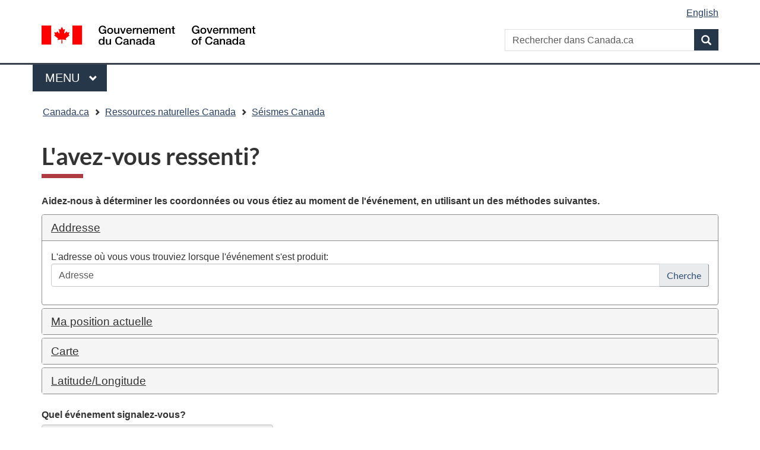

--- FILE ---
content_type: text/html; charset=UTF-8
request_url: https://www.earthquakescanada.nrcan.gc.ca/dyfi-lavr/form-fr.php?eventid=20140213.0457
body_size: 3772
content:



<!DOCTYPE html>
<!--[if lt IE 9]><html class="no-js lt-ie9" lang="fr" dir="ltr"><![endif]--><!--[if gt IE 8]><!-->
<html class="no-js" lang="fr" dir="ltr">
<!--<![endif]-->
	<head>
		<meta charset="utf-8">
		<!-- Web Experience Toolkit (WET) / Boîte à outils de l'expérience Web (BOEW) wet-boew.github.io/wet-boew/License-en.html / wet-boew.github.io/wet-boew/Licence-fr.html -->
		<title>L'avez-vous ressenti?</title>
		<meta content="width=device-width,initial-scale=1" name="viewport">
<meta name="dcterms.creator" content="Gouvernement du Canada, Ressources naturelles Canada, Service canadien d'information sue les risques" />
<meta name="dcterms.subject" title="scheme" content="sciences, recherches scientifiques, informations scientifiques" />
 
        <meta http-equiv="X-UA-Compatible" content="IE=edge" />
        <!-- Load closure template scripts -->
        <script src="https://www.canada.ca/etc/designs/canada/cdts/gcweb/rn/cdts/compiled/soyutils.js"></script>
        <script src="https://www.canada.ca/etc/designs/canada/cdts/gcweb/rn/cdts/compiled/wet-fr.js"></script>
        <noscript>
            <!-- Write closure fall-back static file -->
            		<!--[if gte IE 9 | !IE ]><!-->
		<link href="https://www.canada.ca/etc/designs/canada/cdts/gcweb/v4_0_32/assets/favicon.ico" rel="icon" type="image/x-icon">
		<link rel="stylesheet" href="https://www.canada.ca/etc/designs/canada/cdts/gcweb/v4_0_32/css/theme.min.css">
		<link rel="stylesheet" href="https://www.canada.ca/etc/designs/canada/cdts/gcweb/v4_0_32/cdts/cdtsfixes.css">
		<!-- Are you using the application templates? If so add the following CSS file -->
		<!-- <link rel="stylesheet" href="https://www.canada.ca/etc/designs/canada/cdts/gcweb/v4_0_32/cdts/cdtsapps.css">-->
		<!--<![endif]-->
		<!--[if lt IE 9]>
		<link href="https://www.canada.ca/etc/designs/canada/cdts/gcweb/v4_0_32/assets/favicon.ico" rel="shortcut icon" />
		<link rel="stylesheet" href="https://www.canada.ca/etc/designs/canada/cdts/gcweb/v4_0_32/css/ie8-theme.min.css" />
		<![endif]-->
		<!--[if lte IE 9]><![endif]-->
		<link rel="stylesheet" href="https://www.canada.ca/etc/designs/canada/cdts/gcweb/v4_0_32/css/noscript.min.css" />
		<link rel="stylesheet" href="https://www.canada.ca/etc/designs/canada/cdts/gcweb/v4_0_32/cdts/cdtsnoscript.css" />        </noscript>
        <!-- Write closure template -->
        <script>
            document.write(wet.builder.refTop({
            }));
        </script>
<!-- CUSTOM CSS SECTION BEGINS | DEBUT DE LA SECTION CSS CUSTOM -->
<link rel="stylesheet" href="//cdnjs.cloudflare.com/ajax/libs/normalize/8.0.1/normalize.min.css" />
<link rel="stylesheet" href="//unpkg.com/leaflet@1.7.0/dist/leaflet.css" /><link rel="stylesheet" crossorigin href="/apps/react-dyfi/static/css/2.ec91cc25.chunk.css" /><link rel="stylesheet" crossorigin href="/apps/react-dyfi/static/css/main.47932ddf.chunk.css" /><!-- CUSTOM CSS SECTION ENDS | FIN DE LA SECTION CSS CUSTOM -->
    </head>    <body vocab="https://schema.org/" typeof="WebPage">
        <div id="def-top">
            <!-- Write closure fall-back static file -->
            		<ul id="wb-tphp">
			<li class="wb-slc"><a class="wb-sl" href="#wb-cont">Passer au contenu principal</a></li>
			<li class="wb-slc visible-sm visible-md visible-lg"><a class="wb-sl" href="#wb-info">Passer à «&#160;À propos de ce site&#160;»</a></li>
		</ul>
		<header>
			<div id="wb-bnr" class="container">
				<div class="row">
					<div class="brand col-xs-5 col-md-4" property="publisher" typeof="GovernmentOrganization">
						<a href="https://www.canada.ca/fr.html" property="url">
							<img src="https://www.canada.ca/etc/designs/canada/cdts/gcweb/v4_0_32/assets/sig-blk-fr.svg" alt="" property="logo" />
							<span class="wb-inv" property="name"> Gouvernement du Canada / <span lang="en">Government of Canada</span></span></a>
							<meta property="areaServed" typeOf="Country" content="Canada" />
							<link property="logo" href="https://www.canada.ca/etc/designs/canada/cdts/gcweb/v4_0_32/assets/wmms-blk.svg" />
					</div>
					<section id="wb-srch" class="col-lg-8 text-right">
						<h2>Recherche</h2>
						<form action="https://www.canada.ca/fr/sr.html" method="get" name="cse-search-box" role="search" class="form-inline">
							<div class="form-group">
								<label for="wb-srch-q" class="wb-inv">Rechercher dans Canada.ca</label>
								<input name="cdn" value="canada" type="hidden">
								<input name="st" value="s" type="hidden">
								<input name="num" value="10" type="hidden">
								<input name="langs" value="fr" type="hidden">
								<input name="st1rt" value="1" type="hidden">
								<input name="s5bm3ts21rch" value="x" type="hidden">
								<input id="wb-srch-q" list="wb-srch-q-ac" class="wb-srch-q form-control" name="q" type="search" value="" size="34" maxlength="170" placeholder="Rechercher dans Canada.ca">
								<input type="hidden" name="_charset_" value="UTF-8">
								<datalist id="wb-srch-q-ac">
									<!--[if lte IE 9]><select><![endif]-->
									<!--[if lte IE 9]></select><![endif]-->
								</datalist>
							</div>
							<div class="form-group submit">
								<button type="submit" id="wb-srch-sub" class="btn btn-primary btn-small" name="wb-srch-sub"><span class="glyphicon-search glyphicon"></span><span class="wb-inv">Recherche</span></button>
							</div>
						</form>
					</section>
				</div>
			</div>
			<nav class="gcweb-menu" typeof="SiteNavigationElement">
				<div class="container">
					<h2 class="wb-inv">Menu</h2>
					<button type="button" aria-haspopup="true" aria-expanded="false">Menu<span class="wb-inv"> principal</span> <span class="expicon glyphicon glyphicon-chevron-down"></span></button>
					<ul role="menu" aria-orientation="vertical">
						<li role="presentation"><a role="menuitem" href="https://www.canada.ca/fr/services/emplois.html">Emplois et milieu de travail</a></li>
						<li role="presentation"><a role="menuitem" href="https://www.canada.ca/fr/services/immigration-citoyennete.html">Immigration et citoyenneté</a></li>
						<li role="presentation"><a role="menuitem" href="https://voyage.gc.ca/">Voyage et tourisme</a></li>
						<li role="presentation"><a role="menuitem" href="https://www.canada.ca/fr/services/entreprises.html">Entreprises et industrie</a></li>
						<li role="presentation"><a role="menuitem" href="https://www.canada.ca/fr/services/prestations.html">Prestations</a></li>
						<li role="presentation"><a role="menuitem" href="https://www.canada.ca/fr/services/sante.html">Santé</a></li>
						<li role="presentation"><a role="menuitem" href="https://www.canada.ca/fr/services/impots.html">Impôts</a></li>
						<li role="presentation"><a role="menuitem" href="https://www.canada.ca/fr/services/environnement.html">Environnement et ressources naturelles</a></li>
						<li role="presentation"><a role="menuitem" href="https://www.canada.ca/fr/services/defense.html">Sécurité nationale et défense</a></li>
						<li role="presentation"><a role="menuitem" href="https://www.canada.ca/fr/services/culture.html">Culture, histoire et sport</a></li>
						<li role="presentation"><a role="menuitem" href="https://www.canada.ca/fr/services/police.html">Services de police, justice et urgences</a></li>
						<li role="presentation"><a role="menuitem" href="https://www.canada.ca/fr/services/transport.html">Transport et infrastructure</a></li>
						<li role="presentation"><a role="menuitem" href="http://international.gc.ca/world-monde/index.aspx?lang=fra">Canada et le monde</a></li>
						<li role="presentation"><a role="menuitem" href="https://www.canada.ca/fr/services/finance.html">Argent et finances</a></li>
						<li role="presentation"><a role="menuitem" href="https://www.canada.ca/fr/services/science.html">Science et innovation</a></li>
					</ul>
				</div>
			</nav>
			<nav id="wb-bc" property="breadcrumb">
				<h2>Vous êtes ici :</h2>
				<div class="container">
					<div class="row">
						<ol class="breadcrumb">
							<li><a href="https://www.canada.ca/fr.html">Accueil</a></li>
						</ol>
					</div>
				</div>
			</nav>
		</header>        </div>
        <!-- Write closure template -->
		<script>
			var defTop = document.getElementById("def-top");
			defTop.outerHTML = wet.builder.top({
				"lngLinks": [{
					"lang": "en",
					"href": "/dyfi-lavr/form-en.php?eventid=20140213.0457",
					"text": "English"
				}],
                                "breadcrumbs": [{"title":"Canada.ca","href":"https://www.canada.ca/fr.html"},{"title":"Ressources naturelles Canada","href":"https://www.rncan.gc.ca/accueil"},{"title":"S&eacute;ismes Canada","href":"/index-fr.php"}]			});
		</script>
			
            <main role="main" property="mainContentOfPage" class="container wb-prettify all-pre">
	        	<h1 property="name" id="wb-cont">L'avez-vous ressenti?</h1>


<noscript>Votre navigateur n'a pas JavaScript activé.  Veuillez vous assurer que JavaScript est activé pour remplir le questionnaire.</noscript>
<div id="root"></div>

            <div id="def-preFooter">
                <!-- Write closure fall-back static file -->
                <div class="pagedetails">
		<div class="row">
			<div class="col-sm-6 col-md-5 col-lg-4">
					<a href="https://www.canada.ca/fr/signaler-probleme.html" class="btn btn-default text-center">Signaler un problème sur cette page</a>
			</div>
		</div>
		<!-- Share button -->
		<!-- <div class="wb-share col-sm-4 col-md-3 col-sm-offset-2 col-md-offset-4 col-lg-offset-5" data-wb-share='{"lnkClass": "btn btn-default btn-block"}'></div> -->
		<!-- END Share button -->
		<dl id="wb-dtmd">
			<dt>Date de modification: </dt>
			<dd><time property="dateModified">2019-03-01</time></dd>
		</dl>
	</div>
			</div>
			<!-- Write closure template -->
			<script>
				var defPreFooter = document.getElementById("def-preFooter");
				defPreFooter.outerHTML = wet.builder.preFooter({
						"dateModified": "2025-12-09"
				});
			</script>
		</main>

                <!-- Write closure template -->
                
		<div id="def-footer">
            <!-- Write closure fall-back static file -->
        			<footer id="wb-info">
			<div class="landscape">
				<nav class="container wb-navcurr">
					<h2 class="wb-inv">Au sujet du gouvernement</h2>
					<ul class="list-unstyled colcount-sm-2 colcount-md-3">
						<li><a href="https://www.canada.ca/fr/contact.html">Contactez-nous</a></li>
						<li><a href="https://www.canada.ca/fr/gouvernement/min.html">Ministères et organismes</a></li>
						<li><a href="https://www.canada.ca/fr/gouvernement/fonctionpublique.html">Fonction publique et force militaire</a></li>
						<li><a href="https://www.canada.ca/fr/nouvelles.html">Nouvelles</a></li>
						<li><a href="https://www.canada.ca/fr/gouvernement/systeme/lois.html">Traités, lois et règlements</a></li>
						<li><a href="https://www.canada.ca/fr/transparence/rapports.html">Rapports à l'échelle du gouvernement</a></li>
						<li><a href="http://pm.gc.ca/fra">Premier ministre</a></li>
						<li><a href="https://www.canada.ca/fr/gouvernement/systeme.html">Comment le gouvernement fonctionne</a></li>
						<li><a href="http://ouvert.canada.ca/">Gouvernement ouvert</a></li>
					</ul>
				</nav>
			</div>
			<div class="brand">
				<div class="container">
					<div class="row">
						<nav class="col-md-10 ftr-urlt-lnk">
							<h2 class="wb-inv">À propos du site</h2>
							<ul>
								<li><a href="https://www.canada.ca/fr/sociaux.html">Médias sociaux</a></li>
								<li><a href="https://www.canada.ca/fr/mobile.html">Applications mobiles</a></li>
								<li><a href="https://www1.canada.ca/fr/nouveausite.html">À propos de Canada.ca</a></li>
								<li><a href="https://www.canada.ca/fr/transparence/avis.html">Avis</a></li>
								<li><a href="https://www.canada.ca/fr/transparence/confidentialite.html">Confidentialité</a></li>
							</ul>
						</nav>
						<div class="col-xs-6 visible-sm visible-xs tofpg">
							<a href="#wb-cont">Haut de la page <span class="glyphicon glyphicon-chevron-up"></span></a>
						</div>
						<div class="col-xs-6 col-md-2 text-right">
							<img src="https://www.canada.ca/etc/designs/canada/cdts/gcweb/v4_0_32/assets/wmms-blk.svg" alt="Symbole du gouvernement du Canada" />
							<meta property="areaServed" typeOf="Country" content="Canada" />
							<link property="logo" href="https://www.canada.ca/etc/designs/canada/cdts/gcweb/v4_0_32/assets/wmms-blk.svg" />
						</div>
					</div>
				</div>
			</div>
		</footer>
		</div>
		<!-- Write closure template -->
		<script>
			var defFooter = document.getElementById("def-footer");
			defFooter.outerHTML = wet.builder.footer({
			});
		</script>
		<script>
			document.write(wet.builder.refFooter({
			}));
		</script>
<!-- CUSTOM JS SECTION BEGINS | DEBUT DE LA SECTION JS CUSTOM -->
<script src="/apps/react-dyfi/static/js/runtime-main.4cd019a9.js"></script><script src="/apps/react-dyfi/static/js/2.d3858638.chunk.js"></script><script src="/apps/react-dyfi/static/js/main.24eb1110.chunk.js"></script><!-- CUSTOM JS SECTION ENDS | FIN DE LA SECTION JS CUSTOM -->
    </body>
</html>

--- FILE ---
content_type: text/html; charset=UTF-8
request_url: https://www.earthquakescanada.nrcan.gc.ca/recent/2014/20140213.0457/dyfi-fr.php
body_size: 4810
content:


<!DOCTYPE html>
<!--[if lt IE 9]><html class="no-js lt-ie9" lang="fr" dir="ltr"><![endif]--><!--[if gt IE 8]><!-->
<html class="no-js" lang="fr" dir="ltr">
<!--<![endif]-->
	<head>
		<meta charset="utf-8">
		<!-- Web Experience Toolkit (WET) / Boîte à outils de l'expérience Web (BOEW) wet-boew.github.io/wet-boew/License-en.html / wet-boew.github.io/wet-boew/Licence-fr.html -->
		<title>Carte d'intensité Internet</title>
		<meta content="width=device-width,initial-scale=1" name="viewport">
<meta name="dcterms.creator" content="Gouvernement du Canada, Ressources naturelles Canada, Service canadien d'information sue les risques" />
<meta name="dcterms.subject" title="scheme" content="sciences, recherches scientifiques, informations scientifiques" />
 
        <meta http-equiv="X-UA-Compatible" content="IE=edge" />
        <!-- Load closure template scripts -->
        <script src="https://www.canada.ca/etc/designs/canada/cdts/gcweb/rn/cdts/compiled/soyutils.js"></script>
        <script src="https://www.canada.ca/etc/designs/canada/cdts/gcweb/rn/cdts/compiled/wet-fr.js"></script>
        <noscript>
            <!-- Write closure fall-back static file -->
            		<!--[if gte IE 9 | !IE ]><!-->
		<link href="https://www.canada.ca/etc/designs/canada/cdts/gcweb/v4_0_32/assets/favicon.ico" rel="icon" type="image/x-icon">
		<link rel="stylesheet" href="https://www.canada.ca/etc/designs/canada/cdts/gcweb/v4_0_32/css/theme.min.css">
		<link rel="stylesheet" href="https://www.canada.ca/etc/designs/canada/cdts/gcweb/v4_0_32/cdts/cdtsfixes.css">
		<!-- Are you using the application templates? If so add the following CSS file -->
		<!-- <link rel="stylesheet" href="https://www.canada.ca/etc/designs/canada/cdts/gcweb/v4_0_32/cdts/cdtsapps.css">-->
		<!--<![endif]-->
		<!--[if lt IE 9]>
		<link href="https://www.canada.ca/etc/designs/canada/cdts/gcweb/v4_0_32/assets/favicon.ico" rel="shortcut icon" />
		<link rel="stylesheet" href="https://www.canada.ca/etc/designs/canada/cdts/gcweb/v4_0_32/css/ie8-theme.min.css" />
		<![endif]-->
		<!--[if lte IE 9]><![endif]-->
		<link rel="stylesheet" href="https://www.canada.ca/etc/designs/canada/cdts/gcweb/v4_0_32/css/noscript.min.css" />
		<link rel="stylesheet" href="https://www.canada.ca/etc/designs/canada/cdts/gcweb/v4_0_32/cdts/cdtsnoscript.css" />        </noscript>
        <!-- Write closure template -->
        <script>
            document.write(wet.builder.refTop({
            }));
        </script>
<!-- CUSTOM CSS SECTION BEGINS | DEBUT DE LA SECTION CSS CUSTOM -->
<style>
    #dyfi-map {
        height: 400px;
    }
</style>
<link rel="stylesheet" href="https://unpkg.com/leaflet@1.4.0/dist/leaflet.css"
    integrity="sha512-puBpdR0798OZvTTbP4A8Ix/l+A4dHDD0DGqYW6RQ+9jxkRFclaxxQb/SJAWZfWAkuyeQUytO7+7N4QKrDh+drA=="
    crossorigin=""/>
<!-- CUSTOM CSS SECTION ENDS | FIN DE LA SECTION CSS CUSTOM -->
    </head>    <body vocab="https://schema.org/" typeof="WebPage">
        <div id="def-top">
            <!-- Write closure fall-back static file -->
            		<ul id="wb-tphp">
			<li class="wb-slc"><a class="wb-sl" href="#wb-cont">Passer au contenu principal</a></li>
			<li class="wb-slc visible-sm visible-md visible-lg"><a class="wb-sl" href="#wb-info">Passer à «&#160;À propos de ce site&#160;»</a></li>
		</ul>
		<header>
			<div id="wb-bnr" class="container">
				<div class="row">
					<div class="brand col-xs-5 col-md-4" property="publisher" typeof="GovernmentOrganization">
						<a href="https://www.canada.ca/fr.html" property="url">
							<img src="https://www.canada.ca/etc/designs/canada/cdts/gcweb/v4_0_32/assets/sig-blk-fr.svg" alt="" property="logo" />
							<span class="wb-inv" property="name"> Gouvernement du Canada / <span lang="en">Government of Canada</span></span></a>
							<meta property="areaServed" typeOf="Country" content="Canada" />
							<link property="logo" href="https://www.canada.ca/etc/designs/canada/cdts/gcweb/v4_0_32/assets/wmms-blk.svg" />
					</div>
					<section id="wb-srch" class="col-lg-8 text-right">
						<h2>Recherche</h2>
						<form action="https://www.canada.ca/fr/sr.html" method="get" name="cse-search-box" role="search" class="form-inline">
							<div class="form-group">
								<label for="wb-srch-q" class="wb-inv">Rechercher dans Canada.ca</label>
								<input name="cdn" value="canada" type="hidden">
								<input name="st" value="s" type="hidden">
								<input name="num" value="10" type="hidden">
								<input name="langs" value="fr" type="hidden">
								<input name="st1rt" value="1" type="hidden">
								<input name="s5bm3ts21rch" value="x" type="hidden">
								<input id="wb-srch-q" list="wb-srch-q-ac" class="wb-srch-q form-control" name="q" type="search" value="" size="34" maxlength="170" placeholder="Rechercher dans Canada.ca">
								<input type="hidden" name="_charset_" value="UTF-8">
								<datalist id="wb-srch-q-ac">
									<!--[if lte IE 9]><select><![endif]-->
									<!--[if lte IE 9]></select><![endif]-->
								</datalist>
							</div>
							<div class="form-group submit">
								<button type="submit" id="wb-srch-sub" class="btn btn-primary btn-small" name="wb-srch-sub"><span class="glyphicon-search glyphicon"></span><span class="wb-inv">Recherche</span></button>
							</div>
						</form>
					</section>
				</div>
			</div>
			<nav class="gcweb-menu" typeof="SiteNavigationElement">
				<div class="container">
					<h2 class="wb-inv">Menu</h2>
					<button type="button" aria-haspopup="true" aria-expanded="false">Menu<span class="wb-inv"> principal</span> <span class="expicon glyphicon glyphicon-chevron-down"></span></button>
					<ul role="menu" aria-orientation="vertical">
						<li role="presentation"><a role="menuitem" href="https://www.canada.ca/fr/services/emplois.html">Emplois et milieu de travail</a></li>
						<li role="presentation"><a role="menuitem" href="https://www.canada.ca/fr/services/immigration-citoyennete.html">Immigration et citoyenneté</a></li>
						<li role="presentation"><a role="menuitem" href="https://voyage.gc.ca/">Voyage et tourisme</a></li>
						<li role="presentation"><a role="menuitem" href="https://www.canada.ca/fr/services/entreprises.html">Entreprises et industrie</a></li>
						<li role="presentation"><a role="menuitem" href="https://www.canada.ca/fr/services/prestations.html">Prestations</a></li>
						<li role="presentation"><a role="menuitem" href="https://www.canada.ca/fr/services/sante.html">Santé</a></li>
						<li role="presentation"><a role="menuitem" href="https://www.canada.ca/fr/services/impots.html">Impôts</a></li>
						<li role="presentation"><a role="menuitem" href="https://www.canada.ca/fr/services/environnement.html">Environnement et ressources naturelles</a></li>
						<li role="presentation"><a role="menuitem" href="https://www.canada.ca/fr/services/defense.html">Sécurité nationale et défense</a></li>
						<li role="presentation"><a role="menuitem" href="https://www.canada.ca/fr/services/culture.html">Culture, histoire et sport</a></li>
						<li role="presentation"><a role="menuitem" href="https://www.canada.ca/fr/services/police.html">Services de police, justice et urgences</a></li>
						<li role="presentation"><a role="menuitem" href="https://www.canada.ca/fr/services/transport.html">Transport et infrastructure</a></li>
						<li role="presentation"><a role="menuitem" href="http://international.gc.ca/world-monde/index.aspx?lang=fra">Canada et le monde</a></li>
						<li role="presentation"><a role="menuitem" href="https://www.canada.ca/fr/services/finance.html">Argent et finances</a></li>
						<li role="presentation"><a role="menuitem" href="https://www.canada.ca/fr/services/science.html">Science et innovation</a></li>
					</ul>
				</div>
			</nav>
			<nav id="wb-bc" property="breadcrumb">
				<h2>Vous êtes ici :</h2>
				<div class="container">
					<div class="row">
						<ol class="breadcrumb">
							<li><a href="https://www.canada.ca/fr.html">Accueil</a></li>
						</ol>
					</div>
				</div>
			</nav>
		</header>        </div>
        <!-- Write closure template -->
		<script>
			var defTop = document.getElementById("def-top");
			defTop.outerHTML = wet.builder.top({
				"lngLinks": [{
					"lang": "en",
					"href": "/recent/2014/20140213.0457/dyfi-en.php",
					"text": "English"
				}],
                                "breadcrumbs": [{"title":"Canada.ca","href":"https://www.canada.ca/fr.html"},{"title":"Ressources naturelles Canada","href":"https://www.rncan.gc.ca/accueil"},{"title":"S&eacute;ismes Canada","href":"/index-fr.php"}]			});
		</script>
			
            <div class="container">
	    	<div class="row">
                <main role="main" property="mainContentOfPage" class="col-md-9 col-md-push-3 wb-prettify all-pre">
	        	<h1 property="name" id="wb-cont">Carte d'intensité Internet</h1>


<p><span id="tf:localdate_f">mercredi 12 fevrier 2014</span></p>

<div class="well well-sm">
<ul class="nav nav-pills nav-justified">
    <li><a href="index-fr.php">Détails du séisme</a></li>
    <li><a href="location-fr.php">Localités à proximité</a></li>
    <li><a href="seismicity-fr.php">Sismicité régionale</a></li>
    <li><a href="seismographs-fr.php">Stations sismologiques régionales</a></li>
        <li class='active'><a href="dyfi-fr.php">Avez-vous ressenti ce séisme?</a></li>
    <li><a href="../index-fr.php">Comptes rendu d'autres séismes</a></li>
</ul>
</div>

<div class="row">
    <div class='col-md-3'>
        <div data-eventid="20140213.0457" id="dyfi-table"></div>
    </div>
    <div class='col-md-9'>
        <div data-eventid="20140213.0457" id="dyfi-map"></div>
        <img src="/dyfi-lavr/images/DYFIlegend-fra.jpg"  alt="L&eacute;gende" />
    </div>
</div>
<hr/>
<div class="row">
   <div class='col-md-12'>
        <section class="panel panel-success">
            <header class="panel-heading">
                <h2 class="panel-title">L'avez-vous ressenti?</h2>
            </header>
            <div class="panel-body">
                <p><a href='/dyfi-lavr/form-fr.php?eventid=20140213.0457'>Remplissez notre questionnaire.</a></p>
            </div>
        </section>
    </div>
</div>
<div class="row">
    <div class='col-md-12'>
        <ul>
            <li><a href="/dyfi-lavr/about-fr.php">Au sujet des cartes d'intensit&eacute; Internet</a></li>
            <li><a href="/dyfi-lavr/disclaimer-fr.php">D&eacute;sistement</a></li>
        </ul>
    </div>
</div>

            <div id="def-preFooter">
                <!-- Write closure fall-back static file -->
                <div class="pagedetails">
		<div class="row">
			<div class="col-sm-6 col-md-5 col-lg-4">
					<a href="https://www.canada.ca/fr/signaler-probleme.html" class="btn btn-default text-center">Signaler un problème sur cette page</a>
			</div>
		</div>
		<!-- Share button -->
		<!-- <div class="wb-share col-sm-4 col-md-3 col-sm-offset-2 col-md-offset-4 col-lg-offset-5" data-wb-share='{"lnkClass": "btn btn-default btn-block"}'></div> -->
		<!-- END Share button -->
		<dl id="wb-dtmd">
			<dt>Date de modification: </dt>
			<dd><time property="dateModified">2019-03-01</time></dd>
		</dl>
	</div>
			</div>
			<!-- Write closure template -->
			<script>
				var defPreFooter = document.getElementById("def-preFooter");
				defPreFooter.outerHTML = wet.builder.preFooter({
						"dateModified": "2025-12-09"
				});
			</script>
		</main>

                <!-- Write closure template -->
                                <nav class="wb-sec col-md-3 col-md-pull-9" typeof="SiteNavigationElement" id="wb-sec" role="navigation">
                </nav>
                <script>
                        var secondarymenu = document.getElementById("wb-sec");
                        secondarymenu.innerHTML = wet.builder.secmenu({
                                "sections": [{
  "sectionName": "Séismes Canada",
  "sectionLink": "/index-fr.php",
  "menuLinks": [{
    "href": "/recent/index-fr.php",
    "text": "Séismes récents"
  }, {
    "href": "/historic-historique/index-fr.php",
    "text": "Séismes historiques"
  }, {
    "href": "/hazard-alea/index-fr.php",
    "text": "Aléa sismique"
  }, {
    "href": "/info-gen/prepare-preparer/index-fr.php",
    "text": "Soyez préparé!"
  }, {
    "href": "/stndon/index-fr.php",
    "text": "Stations et données"
  }, {
    "href": "/info-gen/index-fr.php",
    "text": "Information générales"
  }, {
    "href": "/pprs-pprp/index-fr.php",
    "text": "Produits/Recherche"
  }, {
    "href": "/resources-fr.php",
    "text": "Séisme Ressources",
    "subLinks": [{
        "subhref": "/stndon/NEDB-BNDS/bulletin-fr.php",
        "subtext": "Recherche d'événements"
    }, {
        "subhref": "/hazard-alea/interpolat/index-fr.php",
        "subtext": "Calculatrice d'aléa"
    }, {
        "subhref": "/stndon/CNSN-RNSC/stnbook-cahierstn/index-fr.php",
        "subtext": "Cahier de stations"
    }, {
        "subhref": "/stndon/wf-fo/index-fr.php",
        "subtext": "Visionneuse de sismogramme"
    }, {
        "subhref": "/stndon/wf_index-fr.php",
        "subtext": "Données de forme d'onde"
    }, {
        "subhref": "/info-gen/links-liens-fr.php",
        "subtext": "Liens externes"
    }]
  }, {
    "href": "/concon-fr.php",
    "text": "Contactez nous"
  }]
}]

                        });
		</script>
        </div>
        </div>
        
		<div id="def-footer">
            <!-- Write closure fall-back static file -->
        			<footer id="wb-info">
			<div class="landscape">
				<nav class="container wb-navcurr">
					<h2 class="wb-inv">Au sujet du gouvernement</h2>
					<ul class="list-unstyled colcount-sm-2 colcount-md-3">
						<li><a href="https://www.canada.ca/fr/contact.html">Contactez-nous</a></li>
						<li><a href="https://www.canada.ca/fr/gouvernement/min.html">Ministères et organismes</a></li>
						<li><a href="https://www.canada.ca/fr/gouvernement/fonctionpublique.html">Fonction publique et force militaire</a></li>
						<li><a href="https://www.canada.ca/fr/nouvelles.html">Nouvelles</a></li>
						<li><a href="https://www.canada.ca/fr/gouvernement/systeme/lois.html">Traités, lois et règlements</a></li>
						<li><a href="https://www.canada.ca/fr/transparence/rapports.html">Rapports à l'échelle du gouvernement</a></li>
						<li><a href="http://pm.gc.ca/fra">Premier ministre</a></li>
						<li><a href="https://www.canada.ca/fr/gouvernement/systeme.html">Comment le gouvernement fonctionne</a></li>
						<li><a href="http://ouvert.canada.ca/">Gouvernement ouvert</a></li>
					</ul>
				</nav>
			</div>
			<div class="brand">
				<div class="container">
					<div class="row">
						<nav class="col-md-10 ftr-urlt-lnk">
							<h2 class="wb-inv">À propos du site</h2>
							<ul>
								<li><a href="https://www.canada.ca/fr/sociaux.html">Médias sociaux</a></li>
								<li><a href="https://www.canada.ca/fr/mobile.html">Applications mobiles</a></li>
								<li><a href="https://www1.canada.ca/fr/nouveausite.html">À propos de Canada.ca</a></li>
								<li><a href="https://www.canada.ca/fr/transparence/avis.html">Avis</a></li>
								<li><a href="https://www.canada.ca/fr/transparence/confidentialite.html">Confidentialité</a></li>
							</ul>
						</nav>
						<div class="col-xs-6 visible-sm visible-xs tofpg">
							<a href="#wb-cont">Haut de la page <span class="glyphicon glyphicon-chevron-up"></span></a>
						</div>
						<div class="col-xs-6 col-md-2 text-right">
							<img src="https://www.canada.ca/etc/designs/canada/cdts/gcweb/v4_0_32/assets/wmms-blk.svg" alt="Symbole du gouvernement du Canada" />
							<meta property="areaServed" typeOf="Country" content="Canada" />
							<link property="logo" href="https://www.canada.ca/etc/designs/canada/cdts/gcweb/v4_0_32/assets/wmms-blk.svg" />
						</div>
					</div>
				</div>
			</div>
		</footer>
		</div>
		<!-- Write closure template -->
		<script>
			var defFooter = document.getElementById("def-footer");
			defFooter.outerHTML = wet.builder.footer({
			});
		</script>
		<script>
			document.write(wet.builder.refFooter({
			}));
		</script>
<!-- CUSTOM JS SECTION BEGINS | DEBUT DE LA SECTION JS CUSTOM -->
<script src="https://unpkg.com/leaflet@1.4.0/dist/leaflet.js"
    integrity="sha512-QVftwZFqvtRNi0ZyCtsznlKSWOStnDORoefr1enyq5mVL4tmKB3S/EnC3rRJcxCPavG10IcrVGSmPh6Qw5lwrg=="
    crossorigin=""></script>
<script src="/apps/dyfi/dyfi.js"></script>
<!-- CUSTOM JS SECTION ENDS | FIN DE LA SECTION JS CUSTOM -->
    </body>
</html>

--- FILE ---
content_type: application/javascript
request_url: https://www.earthquakescanada.nrcan.gc.ca/apps/react-dyfi/static/js/main.24eb1110.chunk.js
body_size: 17048
content:
(this["webpackJsonpdyfi-client"]=this["webpackJsonpdyfi-client"]||[]).push([[0],{574:function(e,t,n){},575:function(e,t,n){},712:function(e,t){},714:function(e,t){},792:function(e,t,n){"use strict";n.r(t);n(378),n(388);var a=n(1),s=n.n(a),r=n(51),o=n.n(r),i=(n(574),n(575),n(5)),l=n(10),u=n(52),c=n.n(u),d=n(33),m=n(806),b=n(793),v=n(800),j=n(797),h=n(798),p=n(14),x=n(794),f=n(795),O=n(809),g=n(796),y=n(131),w=n.n(y),q=n(101),C=n(68),k=n.n(C),S=n(129),E=n(22),_=n(23),L=n(371),z=n.n(L),N=function(){function e(t){Object(E.a)(this,e),this._data=void 0,this._data=t}return Object(_.a)(e,[{key:"eventid",get:function(){var e=this._data.$.publicID.indexOf("eventid=")>=0?"eventid=":"/",t=this._data.$.publicID.split(e),n=t[t.length-1];return/^[0-9]/.test(n)&&n.length>13?n.substring(0,13):n}},{key:"datetime",get:function(){return this._data.origin[0].time[0].value[0]}},{key:"latitude",get:function(){return parseFloat(this._data.origin[0].latitude[0].value[0])}},{key:"longitude",get:function(){return parseFloat(this._data.origin[0].longitude[0].value[0])}},{key:"depth",get:function(){return this._data.origin[0].depth?parseFloat(this._data.origin[0].depth[0].value[0]):null}},{key:"magnitude",get:function(){return parseFloat(this._data.magnitude[0].mag[0].value[0])}},{key:"magnitudeType",get:function(){return this._data.magnitude[0].type?this._data.magnitude[0].type[0]:null}},{key:"description",get:function(){return this._data.description[0].text[0]}},{key:"getDescription",value:function(){var e=arguments.length>0&&void 0!==arguments[0]?arguments[0]:"en",t=this.description.split("/");return 2===t.length?"fr"===e?t[1]:t[0]:this.description}}]),e}(),T=function(){function e(t){if(Object(E.a)(this,e),this._data=void 0,!("q:quakeml"in t))throw new Error("q:quakeml key does not exist in QuakeML, can not convert");if(!("eventParameters"in t["q:quakeml"]))throw new Error("eventParameters key does not exist in QuakeML, can not convert");var n=t["q:quakeml"].eventParameters[0];if(!("event"in n))throw new Error("There are no event in QuakeML");var a=n.event.map((function(e){return new N(e)}));this._data=a}return Object(_.a)(e,[{key:"events",get:function(){return this._data}}]),e}(),M=function(){var e=Object(S.a)(k.a.mark((function e(t){var n,a,s;return k.a.wrap((function(e){for(;;)switch(e.prev=e.next){case 0:return n=new z.a.Parser,e.next=3,n.parseStringPromise(t);case 3:return a=e.sent,s=new T(a),e.abrupt("return",s.events);case 6:case"end":return e.stop()}}),e)})));return function(t){return e.apply(this,arguments)}}(),D=function(e){var t=e.initialUrl,n=void 0===t?"":t,s=e.initialEvents,r=void 0===s?[]:s,o=Object(a.useState)(r),l=Object(i.a)(o,2),u=l[0],c=l[1],d=Object(a.useState)(n),m=Object(i.a)(d,2),b=m[0],v=m[1],j=Object(q.a)({url:b},{manual:0===b.length}),h=Object(i.a)(j,2),p=h[0],x=p.data,f=p.loading,O=p.error,g=h[1];return Object(a.useEffect)((function(){g({url:b})}),[b,g]),Object(a.useEffect)((function(){x&&M(x).then(c)}),[x]),{events:u,loading:f,error:O,setUrl:v}},F=n(0),Y={abbr:"en",geolocationApi:"https://geogratis.gc.ca/services/geolocation/en/locate",characterLimitLabel:"characters",loadingEvents:"Loading events details",loadingEventsDetails:"We are loading information from our database, please wait...",loadingEventsError:"We could not find the event.",loadingEventsErrorDetails:"We could not query our database for the event.  We may be experiencing technical issues. Please continue regardless.  Your questionaire will still be accepted.",textPlaceholder:"Please describe",datePlaceholder:"Local time",error:"We found error(s) in the questionaire. See below for details:",submit:"Submit",submitLoading:"We are submitting your report, please wait...",submitError:Object(F.jsxs)("span",{children:["An error occurred when submitting your report.  Please contact ",Object(F.jsx)("a",{href:"mailto:earthquakeinfo-infoseisme@nrcan-rncan.gc.ca",children:"earthquakeinfo-infoseisme@nrcan-rncan.gc.ca"}),"."]}),submitTitle:"Report submission",submitDetails:"More details",submitDetailsText:"The following response could not be sent to the server:",submitReturn:function(e){return Object(F.jsxs)("span",{children:["Go back to ",Object(F.jsx)("a",{href:e,children:"Earthquakes Canada"})]})},submitSuccess:"Thank you for your report!",submitHeader:"Report Submission",usertimezone:"Timezone",coords:{help:"Help us to determine the approximate coordinates where you were at the time of the event, using one of the following methods.",mapHelp:"Please click on the map, to indicate where you felt the earthquake. Then click Set my coordinates.",question:"The address where you were located when the event occurred:",placeholder:"Address",current:"My current location is where I was when the event occurred",manual:Object(F.jsxs)("span",{children:[Object(F.jsx)("strong",{children:"Tip:"}),Object(F.jsxs)("ul",{children:[Object(F.jsxs)("li",{children:["Use the following resources to determine the coordinates of your location when the event occurred:\xa0",Object(F.jsx)("a",{href:"https://atlas.nrcan.gc.ca/toporama/en/index.html",target:"_blank",rel:"noopener noreferrer",children:"The Atlas of Canada - Toporama."})]}),Object(F.jsx)("li",{children:"Coordinates must be given in decimal degrees, not degrees, minutes and seconds."})]})]}),search:"Search",setCoord:"Set my coordinates",success:"Success! We have your coordinates.",warning:"Warning!",warningText:"There is a problem with the service used to associate coordinates with addresses. Please use another method.",noResults:"No sufficiently accurate location. Hint: Please leave out the apartment number and/or postal code, if you included one. If not, consider adding a street number or a place name, or try another method.",multipleResults:"Multiple locations match address entered. Hint: If the location shown on the map below is correct, you can confirm it. If not, consider adding a street number or a place name, or try another method.",found:"Your coordinates are",tabManual:"Latitude/Longitude",tabBrowser:"My current location",tabMap:"Map",tabAddress:"Address"},questions:{event:"Which event are you reporting?",eventNone:"The event is not listed",eventHelp:"Please choose an event from the list. If the event is not listed, please select 'The event is not listed'. The timezone used is ",felt:"Did you feel it?",feltOptions:[{value:"true",text:"Yes"},{value:"false",text:"No"}],otherFelt:"Did others nearby feel the event?",otherFeltOptions:[{value:"",text:"Not specified"},{value:"no",text:"No others felt it"},{value:"some",text:"Some felt it, but most did not"},{value:"most",text:"Most others felt, but some did not"},{value:"all",text:"Everyone or almost everyone felt it"}],motion:"How would you best describe the ground shaking?",motionOptions:[{value:"",text:"Not specified"},{value:"none",text:"Not felt"},{value:"weak",text:"Weak"},{value:"mild",text:"Mild"},{value:"moderate",text:"Moderate"},{value:"strong",text:"Strong"},{value:"violent",text:"Violent"}],reaction:"How would you best describe your reaction?",reactionOptions:[{value:"",text:"Not specified"},{value:"none",text:"No reaction/Not felt"},{value:"little",text:"Very little reaction"},{value:"excitement",text:"Excitement"},{value:"frightened",text:"Somewhat frightened"},{value:"veryfrightened",text:"Very frightened"},{value:"extremfrightened",text:"Extremely frightened"}],stand:"Was it difficult to stand or walk?",standOptions:[{value:"",text:"Not specified"},{value:"no",text:"No"},{value:"yes",text:"Yes"}],shelf:"Did objects rattle, topple over, or fall off shelves?",shelfOptions:[{value:"",text:"Not specified"},{value:"no",text:"No"},{value:"rattled",text:"Rattled slightly"},{value:"rattledloud",text:"Rattled loudly"},{value:"fewfell",text:"A few toppled or fell off"},{value:"manyfell",text:"Many fell off"},{value:"everything",text:"Nearly everything fell off"}],picture:"Did pictures on walls move or get knocked askew?",pictureOptions:[{value:"",text:"Not specified"},{value:"no",text:"No"},{value:"yes",text:"Yes, but did not fall"},{value:"yesfall",text:"Yes, and some fell"}],furniture:"Did any furniture or appliances slide, tip over, or become displaced?",furnitureOptions:[{value:"",text:"Not specified"},{value:"no",text:"No"},{value:"yes",text:"Yes"}],damage:"If you were inside, was there any damage to the building? Check all that apply.",damageOptions:[{value:"none",text:"No damage"},{value:"crackmin",text:"Hairline cracks in walls"},{value:"crackwallfew",text:"A few large cracks in walls"},{value:"crackwallmany",text:"Many large cracks in walls"},{value:"tilesfell",text:"Ceiling tiles or lighting fixtures fell"},{value:"crackchim",text:"Cracks in chimney"},{value:"crackwindows",text:"One or several cracked windows"},{value:"brokenwindows",text:"Many windows cracked or some broken out"},{value:"masonryfell",text:"Masonry fell from block or brick wall(s)"},{value:"majoroldchim",text:"Old chimney, major damage or fell down"},{value:"majormodernchim",text:"Modern chimney, major damage or fell down"},{value:"tiltedwall",text:"Outside wall(s) tilted over or collapsed completely"},{value:"porch",text:"Separation of porch, balcony, or other addition from building"},{value:"move",text:"Building permanently shifted over foundation"}],situation:"What was your situation during the event?",situationOptions:[{value:"",text:"Not specified"},{value:"inside",text:"Inside"},{value:"outside",text:"Outside"},{value:"in stopped vehicle",text:"In stopped vehicle"},{value:"in moving vehicle",text:"In moving vehicle"},{value:"other",text:"Other"}],building:"If you were inside please select the type of building or structure?",buildingOptions:[{value:"",text:"Not specified"},{value:"single",text:"Single Family Home or Duplex"},{value:"apartment",text:"Apartment Building"},{value:"office",text:"Office Building/School"},{value:"mobile permanent",text:"Mobile Home with Permanent Foundation"},{value:"mobile no foundation",text:"Trailer or Recreational Vehicle with No Foundation"},{value:"other",text:"Other"}],asleep:"Were you asleep during the event?",asleepOptions:[{value:"",text:"Not specified"},{value:"no",text:"No"},{value:"slept",text:"Slept through it"},{value:"woke",text:"Woke up"}],duration:"About how many seconds did the shaking last?",response:"How did you respond?",responseOptions:[{value:"",text:"Not specified"},{value:"no action",text:"Took no action"},{value:"moved to doorway",text:"Moved to doorway"},{value:"ducked and covered",text:"Ducked and covered"},{value:"ran outside",text:"Ran outside"},{value:"other",text:"Other"}],sway:"Did you notice the swinging/swaying of doors or hanging objects?",swayOptions:[{value:"",text:"Not specified"},{value:"no",text:"No"},{value:"slight",text:"Yes, slight swinging"},{value:"violent",text:"Yes, violent swinging"}],creak:"Did you notice creaking or other noises?",creakOptions:[{value:"",text:"Not specified"},{value:"no",text:"No"},{value:"slight",text:"Yes, slight noise"},{value:"loud",text:"Yes, loud noise"}],heavyAppliance:"Was a heavy appliance (refrigerator or range) affected?",heavyApplianceOptions:[{value:"",text:"Not specified"},{value:"no",text:"No"},{value:"fellout",text:"Yes, some contents fell out"},{value:"shifted",text:"Yes, shifted by inches"},{value:"shiftedfoot",text:"Yes, shifted by a foot or more"},{value:"overturned",text:"Yes, overturned"}],walls:"Were free-standing walls or fences damaged?",wallsOptions:[{value:"",text:"Not specified"},{value:"no",text:"No"},{value:"crack",text:"Yes, some were cracked"},{value:"fellpart",text:"Yes, some partially fell"},{value:"fell",text:"Yes, some fell completely"}],usertime:"When did you feel it?",usertimeFeedback:"You felt the event at ",comments:"Additional comments",personal:Object(F.jsxs)("details",{children:[Object(F.jsx)("summary",{children:"Personal Information Collection Statement"}),Object(F.jsx)("p",{children:"The personal information you provide using the Felt report form for Community Internet Intensity Maps is collected under the authority of the Resources and Technical Surveys Act and will be used by Natural Resources Canada to conduct research into earthquakes in Canada."}),Object(F.jsx)("p",{children:"Please note that the information you provide using the Felt report form for Community Internet Intensity Maps may be routed through an American or other internationally-based server. However, in the event that this occurs, the information will be deleted from the American or internationally-based server after one week."}),Object(F.jsx)("p",{children:"There are no legal or administrative consequences for refusing to provide the personal information requested. Under the Privacy Act, you have rights of access to, correction of, and protection of personal information."}),Object(F.jsx)("p",{children:"The information you provide using this form is described in the following standard Personal Information Bank (PIB): Public Communications - PSU 914. For more information about this PIB and your privacy rights, please consult Info Source: Sources of Federal Government and Employee Information, which is published on the Internet by the Treasury Board of Canada Secretariat at: http://infosource.gc.ca/index-eng.asp."})]}),agree:Object(F.jsxs)("span",{children:["Do you agree with the ",Object(F.jsx)("em",{children:"Personal Information Collection Statement"}),"?"]}),correctdetails:Object(F.jsx)("span",{children:"Is the information you provided correct?"}),validateLocation:Object(F.jsx)("span",{children:"I confirm this was my approximate location"})},errors:{dateFormat:"The date and time must be in a valid format YYYY-mm-dd HH:MM",dateRequired:"If your event has not yet been reported, we require you to specify a time so that we can determine which event you felt.",dateMax:"The date selected can not be in the future.",latitude:"The latitude must be in or near Canada.",longitude:"The longitude must be in or near Canada.",defaultMessage:"Wait!  We need your coordinates!",defaultAgreeText:"Please accept the personal information collection statement",address:"The address must be at most 100 characters",situation:"The situation must be at most 100 characters",building:"The building must be at most 100 characters",buildingDetails:"The buidling details must be at most 100 characters",duration:"The duration must be greater then 0",comments:"The comments must be at most 500 characters",response:"The response details must be at most 100 characters",validateLocation:"Please validate your location",usertimeFormatError:"Invalid date format",usertimeYearError:"You must include the year in the date",usertimePastError:"You can not use a date in the future",correctDetailsText:"Please confirm that you\u2019ve answered all the questions."},basemap:{url:"https://www.earthquakescanada.nrcan.gc.ca/server2_serveur2/rest/services/BaseMaps/CBMT3978/MapServer/tile/{z}/{y}/{x}",attribution:"&#169; Her Majesty the Queen in Right of Canada, as represented by the Minister of Natural Resources"}},P={abbr:"fr",geolocationApi:"https://geogratis.gc.ca/services/geolocation/fr/locate",characterLimitLabel:"caract\xe8res",loadingEvents:"Chargement des d\xe9tails des \xe9v\xe9nements",loadingEventsDetails:"Nous chargeons des informations de notre base de donn\xe9es, veuillez patienter...",loadingEventsError:"Nous n'avons pas pu trouver le tremblement de terre",loadingEventsErrorDetails:"Nous n'avons pas pu interroger notre base de donn\xe9es pour l'\xe9v\xe9nement. Nous rencontrons peut-\xeatre des probl\xe8mes techniques. S'il vous pla\xeet continuer malgr\xe9 tout. Votre questionnaire sera toujours accept\xe9.",textPlaceholder:"D\xe9crivez s'il vous plait",datePlaceholder:"Heure locale",error:"Nous avons trouv\xe9 une ou des erreurs dans le questionnaire. Voir ci-dessous pour plus de d\xe9tails:",submit:"Soumettre",submitLoading:"Nous soumettons votre rapport, veuillez patienter...",submitError:Object(F.jsxs)("span",{children:["Une erreur s'est produite lors de la soumission de votre rapport.  S'il vous pla\xeet contactez ",Object(F.jsx)("a",{href:"mailto:earthquakeinfo-infoseisme@nrcan-rncan.gc.ca",children:"earthquakeinfo-infoseisme@nrcan-rncan.gc.ca"}),"."]}),submitTitle:"Soumission du rapport",submitDetails:"Plus de d\xe9tails",submitDetailsText:"La r\xe9ponse suivante n'a pas pu \xeatre envoy\xe9e au serveur:",submitReturn:function(e){return Object(F.jsxs)("span",{children:["Revenir \xe0 ",Object(F.jsx)("a",{href:e,children:"S\xe9ismes Canada"})]})},submitSuccess:"Je vous remercie pour votre rapport!",submitHeader:"Soumission du rapport",usertimezone:"Fuseau horaire",coords:{help:"Aidez-nous \xe0 d\xe9terminer les coordonn\xe9es ou vous \xe9tiez au moment de l'\xe9v\xe9nement, en utilisant un des m\xe9thodes suivantes.",mapHelp:"Veuillez pr\xe9ciser l'endroit o\xf9 vous etiez lorsque vous avez ressenti le s\xe9isme en cliquantsur la carte, puis sur Fixer mes coordonn\xe9es.",question:"L'adresse o\xf9 vous vous trouviez lorsque l'\xe9v\xe9nement s'est produit:",placeholder:"Adresse",current:"Mon emplacement actuel est l'endroit o\xf9 j'\xe9tais lorsque l'\xe9v\xe9nement s'est produit",manual:Object(F.jsxs)("span",{children:[Object(F.jsx)("strong",{children:"Conseil:"}),Object(F.jsxs)("ul",{children:[Object(F.jsxs)("li",{children:["Utilisez\xa0",Object(F.jsx)("a",{href:"https://atlas.nrcan.gc.ca/toporama/fr/index.html",children:"L'Atlas du Canada - Toporama"}),"\xa0 pour d\xe9terminer les coordonn\xe9es de votre emplacement lorsque l'\xe9v\xe9nement s'est produit."]}),Object(F.jsx)("li",{children:"Les coordonn\xe9es doivent \xeatre fournies en degr\xe9s d\xe9cimaux et non en degr\xe9s, minutes et secondes."})]})]}),search:"Cherche",setCoord:"D\xe9finir mes coordonn\xe9es",success:"Succ\xe8s! Nous avons vos coordonn\xe9es.",warning:"Attention!",warningText:"Il y a un probl\xe8me avec le service utilis\xe9 pour associer les coordonn\xe9es aux adresses. Veuillez utiliser une autre m\xe9thode.",noResults:"Localisation insuffisamment pr\xe9cise. Conseils : veuillez omettre le num\xe9ro d'appartement et/ou le code postal, si vous en avez indiqu\xe9 un. Sinon, veuillez ajouter un num\xe9ro de rue ou un nom de lieu, ou essayez une autre m\xe9thode.",multipleResults:"Plusieurs lieux correspondent \xe0 l'adresse saisie. Conseil : si la localisation affich\xe9e sur la carte ci-dessous est correcte, vous pouvez le confirmer. Sinon, veuillez ajouter un num\xe9ro de rue ou un nom de lieu, ou essayez une autre m\xe9thode.",found:"Vos coordonn\xe9es sont",tabManual:"Latitude/Longitude",tabBrowser:"Ma position actuelle",tabMap:"Carte",tabAddress:"Addresse"},questions:{event:"Quel \xe9v\xe9nement signalez-vous?",eventNone:"L'\xe9v\xe9nement ne figure pas dans la liste",eventHelp:"Veuillez choisir un \xe9v\xe9nement dans la liste. Si l'\xe9v\xe9nement ne s'y trouve pas, veuillez s\xe9lectionner \xabL'\xe9v\xe9nement ne figure pas dans la liste\xbb. Le fuseau horaire utilis\xe9 est ",felt:"L'avez-vous ressenti?",feltOptions:[{value:"true",text:"Oui"},{value:"false",text:"Non"}],otherFelt:"Est-ce que d'autres personnes aux alentours ont ressenti l'\xe9v\xe9nementt?",otherFeltOptions:[{value:"",text:"Non pr\xe9cis\xe9"},{value:"no",text:"Les autres n'ont rien ressenti"},{value:"some",text:"Quelques-uns l'ont ressenti, mais la plupart n'ont rien ressenti"},{value:"most",text:"La plupart l'ont ressenti, mais certains n'ont rien ressenti"},{value:"all",text:"Tout le monde ou presque tout le monde l'ont ressenti"}],motion:"Comment d\xe9cririez-vous la secousse?",motionOptions:[{value:"",text:"Non pr\xe9cis\xe9"},{value:"none",text:"Pas ressenti"},{value:"weak",text:"Faible"},{value:"mild",text:"L\xe9g\xe8re"},{value:"moderate",text:"Mod\xe9r\xe9e"},{value:"strong",text:"Forte"},{value:"violent",text:"Violente"}],reaction:"Comment d\xe9cririez-vous votre r\xe9action?",reactionOptions:[{value:"",text:"Non pr\xe9cis\xe9"},{value:"none",text:"Aucune r\xe9action/pas ressenti"},{value:"little",text:"Tr\xe8s peu de r\xe9action"},{value:"excitement",text:"Excitation"},{value:"frightened",text:"Un peu effray\xe9"},{value:"veryfrightened",text:"Tr\xe8s effray\xe9"},{value:"extremfrightened",text:"Extr\xeamement effray\xe9"}],stand:"\xc9tait-il difficile de se tenir debout ou de marcher?",standOptions:[{value:"",text:"Non pr\xe9cis\xe9"},{value:"no",text:"Non"},{value:"yes",text:"Oui"}],shelf:"Est-ce que des objets se sont entrechoqu\xe9s ou sont tomb\xe9s des \xe9tag\xe8res?",shelfOptions:[{value:"",text:"Non pr\xe9cis\xe9"},{value:"no",text:"Non"},{value:"rattled",text:"Se sont entrechoqu\xe9s l\xe9g\xe8rement"},{value:"rattledloud",text:"Se sont entrechoqu\xe9s fortement"},{value:"fewfell",text:"Quelques-uns se sont renvers\xe9s ou sont tomb\xe9s"},{value:"manyfell",text:"Beaucoup sont tomb\xe9s"},{value:"everything",text:"Presque tout a tomb\xe9"}],picture:"Est-ce que des tableaux sur les murs ont boug\xe9 ou sont demeur\xe9s de travers?",pictureOptions:[{value:"",text:"Non pr\xe9cis\xe9"},{value:"no",text:"Non"},{value:"yes",text:"Oui, mais aucun n'est tomb\xe9"},{value:"yesfall",text:"Oui, et certains sont tomb\xe9s"}],furniture:"Est-ce que des meubles ou des appareils ont gliss\xe9, \xe9t\xe9 renvers\xe9s ou \xe9t\xe9 d\xe9plac\xe9s?",furnitureOptions:[{value:"",text:"Non pr\xe9cis\xe9"},{value:"no",text:"Non"},{value:"yes",text:"Oui"}],damage:"Si vous \xe9tiez \xe0 l'int\xe9rieur, y a-t-il eu des dommages au b\xe2timent? Cochez tout ce qui s'applique.",damageOptions:[{value:"none",text:"Aucun dommage"},{value:"crackmin",text:"Fissures capillaires dans les murs"},{value:"crackwallfew",text:"Quelques grandes fissures dans les murs"},{value:"crackwallmany",text:"Plusieurs grandes fissures dans les murs"},{value:"tilesfell",text:"Des carreaux de plafond ou des luminaires sont tomb\xe9s"},{value:"crackchim",text:"Fissures sur la chemin\xe9e"},{value:"crackwindows",text:"Une ou plusieurs craquelure(s) sur les fen\xeatres"},{value:"brokenwindows",text:"Plusieurs vitres de fen\xeatres f\xeal\xe9es ou quelques-unes cass\xe9es"},{value:"masonryfell",text:"Ma\xe7onnerie tomb\xe9e d'un (ou des) murs de briques ou de blocs"},{value:"majoroldchim",text:"Une vieille chemin\xe9e a subi des dommages importants ou est tomb\xe9e"},{value:"majormodernchim",text:"Une chemin\xe9e moderne a subi des dommages importants ou est tomb\xe9e"},{value:"tiltedwall",text:"Des murs ext\xe9rieurs se sont inclin\xe9s ou se sont compl\xe8tement effondr\xe9s"},{value:"porch",text:"S\xe9paration de la v\xe9randa, du balcon, ou d'une autre rallonge au b\xe2timent"},{value:"move",text:"L'\xe9difice s'est d\xe9plac\xe9 de sa fondation de fa\xe7on permanente"}],situation:"O\xf9 \xe9tiez-vous au moment du s\xe9isme?",situationOptions:[{value:"",text:"Non pr\xe9cis\xe9"},{value:"int\xe9rieur",text:"\xc0 l'int\xe9rieur"},{value:"ext\xe9rieur",text:"\xc0 l'ext\xe9rieur"},{value:"dans un v\xe9hicule arr\xeat\xe9",text:"Dans un v\xe9hicule arr\xeat\xe9"},{value:"dans un v\xe9hicule en marche",text:"Dans un v\xe9hicule en marche"},{value:"other",text:"Autre"}],building:"Si vous \xe9tiez \xe0 l'int\xe9rieur, veuillez s\xe9lectionner le type d'\xe9difice ou de structure?",buildingOptions:[{value:"",text:"Non pr\xe9cis\xe9"},{value:"unifamiliale",text:"Maison unifamiliale ou duplex"},{value:"\xe9difice",text:"\xc9difice \xe0 logements"},{value:"office",text:"Immeuble de bureaux/\xe9cole"},{value:"mobile permanent",text:"Maison mobile aux fondations permanentes"},{value:"mobile no foundation",text:"Semi-remorque ou v\xe9hicule de plaisance sans toit"},{value:"other",text:"Autre"}],asleep:"\xc9tiez-vous endormi pendant l'\xe9v\xe9nement?",asleepOptions:[{value:"",text:"Non pr\xe9cis\xe9"},{value:"no",text:"Non"},{value:"slept",text:"Endormi tout le long"},{value:"woke",text:"M'a r\xe9veill\xe9"}],duration:"Combien de secondes a dur\xe9 la secousse?",response:"Comment avez-vous r\xe9agi?",responseOptions:[{value:"",text:"Non pr\xe9cis\xe9"},{value:"aucune action",text:"Aucune action"},{value:"dirig\xe9 vers la porte",text:"Dirig\xe9 vers la porte"},{value:"baiss\xe9 subitement et s'est mis \xe0 l'abri",text:"Baiss\xe9 et s'abrit\xe9"},{value:"couru \xe0 l'ext\xe9rieur",text:"Couru \xe0 l'ext\xe9rieur"},{value:"other",text:"Autre"}],sway:"Avez-vous remarqu\xe9 des portes ou des objets suspendus qui se balan\xe7aient?",swayOptions:[{value:"",text:"Non pr\xe9cis\xe9"},{value:"no",text:"Non"},{value:"slight",text:"Oui, se balan\xe7aient l\xe9g\xe8rement"},{value:"violent",text:"Oui, se balan\xe7aient violement"}],creak:"Avez-vous entendu des craquements ou d'autres bruits?",creakOptions:[{value:"",text:"Non pr\xe9cis\xe9"},{value:"no",text:"Non"},{value:"slight",text:"Oui, des bruits l\xe9gers"},{value:"loud",text:"Oui, des bruits forts"}],heavyAppliance:"Est-ce qu'un \xe9lectrom\xe9nager lourd (r\xe9frig\xe9rateur ou cuisini\xe8re) a \xe9t\xe9 affect\xe9?",heavyApplianceOptions:[{value:"",text:"Non pr\xe9cis\xe9"},{value:"no",text:"Non"},{value:"fellout",text:"Oui, une partie du contenu est tomb\xe9e"},{value:"shifted",text:"Oui, se sont d\xe9plac\xe9s de quelques pouces"},{value:"shiftedfoot",text:"Oui, se sont d\xe9plac\xe9s d'un pied ou plus"},{value:"overturned",text:"Oui, se sont renvers\xe9s"}],walls:"Est-ce que des cl\xf4tures ou murs autoportants ont \xe9t\xe9 endommag\xe9s?",wallsOptions:[{value:"",text:"Non pr\xe9cis\xe9"},{value:"no",text:"Non"},{value:"crack",text:"Oui, certains ont \xe9t\xe9 fissur\xe9s"},{value:"fellpart",text:"Oui, certains sont tomb\xe9s partiellement"},{value:"fell",text:"Oui, certains sont compl\xe8tement tomb\xe9s"}],usertime:"Quand l'avez-vous ressenti?",usertimeFeedback:"Vous avez ressenti l'\xe9v\xe9nement \xe0 ",comments:"Commentaires suppl\xe9mentaires",personal:Object(F.jsxs)("details",{children:[Object(F.jsx)("summary",{children:"L'\xe9nonc\xe9 de collecte de renseignements personnels"}),Object(F.jsx)("p",{children:"Les informations personnelles que vous fournissez sur le formulaire pour les Cartes d'intensit\xe9 Internet sont recueillis sous l'autorit\xe9 de la Loi sur les lev\xe9s et l'inventaire des ressources naturelles et sera utilis\xe9 par Ressources Naturelles Canada pour mener des recherches sur les s\xe9isme au Canada."}),Object(F.jsx)("p",{children:"S'il vous pla\xeet noter que les informations que vous fournissez en utilisant le formulaire des Cartes d'intensit\xe9 Internet peut \xeatre rout\xe9 via un serveur am\xe9ricain ou autre server international. Toutefois, dans le cas o\xf9 cela se produit, l'information sera supprim\xe9 du serveur am\xe9ricain ou international au bout d'une semaine."}),Object(F.jsx)("p",{children:"Il n'ya aucune cons\xe9quence juridique ou administratif pour avoir refus\xe9 de fournir les renseignements personnels demand\xe9s. Sous la Loi sur la protection, vous disposez des droits d'acc\xe8s, de rectification, et la protection des renseignements personnels."}),Object(F.jsx)("p",{children:"Les informations que vous fournissez sur ce formulaire sont d\xe9crits dans le fichier de renseignements personnels (FRP) usuels suivant : communications publiques - PSU 914. Pour plus d'informations sur ce FRP et de vos droits de confidentialit\xe9, s'il vous pla\xeet consulter Info Source : Sources de renseignements du gouvernement f\xe9d\xe9ral et sur les fonctionnaires f\xe9d\xe9raux, qui est publi\xe9 sur Internet par le Secr\xe9tariat du Conseil du Tr\xe9sor du Canada \xe0 l'adresse : http://infosource.gc.ca/index-fra.asp."})]}),agree:Object(F.jsxs)("span",{children:["Acceptez-vous ",Object(F.jsx)("em",{children:"L'\xe9nonc\xe9 de collecte de renseignements personnels"}),"?"]}),correctdetails:Object(F.jsx)("span",{children:"Les informations que vous avez fournies sont-elles correctes?"}),validateLocation:Object(F.jsx)("span",{children:"Veuillez confirmer votre localisation."})},errors:{dateFormat:"La date et l'heure doivent \xeatre dans un format valide AAAA-mm-jj HH:MM:SS",dateRequired:"Si votre \xe9v\xe9nement n'est pas n\u2019a pas encore \xe9t\xe9 signal\xe9, veuillez preciser une heure afin que nous puissions d\xe9terminer lequel vous avez ressenti.",dateMax:"La date ne peut pas \xeatre dans le futur.",latitude:"La latitude doit \xeatre au Canada ou \xe0 proximit\xe9.",longitude:"La longitude doit \xeatre au Canada ou \xe0 proximit\xe9.",defaultMessage:"Stop! Nous avons besoin de vos coordonn\xe9es!",defaultAgreeText:"Vous devez accepter l'\xe9nonc\xe9 de collecte de renseignements personnels",address:"L'adresse doit comporter au maximum 100 caract\xe8res",situation:"La situation doit comporter au maximum 100 caract\xe8res",building:"Le b\xe2timent doit comporter au maximum 100 caract\xe8res",buildingDetails:"Les d\xe9tails du b\xe2timent doivent comporter au maximum 100 caract\xe8res",duration:"La dur\xe9e doit \xeatre sup\xe9rieure \xe0 0",comments:"Les commentaires doivent comporter au maximum 500 caract\xe8res",response:"Les d\xe9tails de la r\xe9ponse doivent comporter au maximum 100 caract\xe8res",validateLocation:"Vous devez cocher la case indiquant que vous avez valid\xe9 votre emplacement.",usertimeFormatError:"Format de date invalide",usertimeYearError:"Vous devez inclure l'ann\xe9e dans la date",usertimePastError:"Vous ne pouvez pas utiliser une date dans le futur",correctDetailsText:"Veuillez confirmer que vous avez r\xe9pondu \xe0 toutes les questions."},basemap:{url:"https://www.earthquakescanada.nrcan.gc.ca/server2_serveur2/rest/services/BaseMaps/CBCT3978/MapServer/tile/{z}/{y}/{x}",attribution:"&#169; Sa Majest\xe9 la Reine du Chef du Canada, repr\xe9sent\xe9e par le ministre des Ressources naturelles"}},A=function(e,t){switch(t.type){case"SET_LANGUAGE":switch(t.payload){case"fr":return P;default:return Y}default:return e}},I=Object(a.createContext)([Y,function(){}]),H=function(e){var t=e.initialState,n=e.children;return Object(F.jsx)(I.Provider,{value:Object(a.useReducer)(A,t),children:n})},R=function(){return Object(a.useContext)(I)},V={fdsnws:"/",latest:"/cache/earthquakes/canada.xml",dyfi:{url:"/api/dyfi/"},datetime:{format:"YYYY-MM-DD HH:mm:ss"},map:{autofit:!0,center:[64.13,-90.34],zoom:2},basemap:{proj4j:{name:"EPSG:3978",value:"+proj=lcc +lat_1=49 +lat_2=77 +lat_0=49 +lon_0=-95 +x_0=0 +y_0=0 +ellps=GRS80 +towgs84=0,0,0,0,0,0,0 +units=m +no_defs",origin:[-34655800,3931e4],resolutions:[38364.660062653464,22489.62831258996,13229.193125052918,7937.5158750317505,4630.2175937685215,2645.8386250105837,1587.5031750063501,926.0435187537042,529.1677250021168,317.50063500127004,185.20870375074085,111.12522225044451,66.1459656252646,38.36466006265346,22.48962831258996,13.229193125052918,7.9375158750317505,4.6302175937685215]}}},B=(Object(p.a)(Object(p.a)({},V),{},{fdsnws:"https://www.earthquakescanada.nrcan.gc.ca/",latest:"canada.xml",dyfi:{url:"/api/dyfi/"}}),function(e,t){switch(t.type){case"SET_FDSNWS":return Object(p.a)(Object(p.a)({},e),{},{fdsnws:t.payload});case"SET_SELECTED_EVENT":return Object(p.a)(Object(p.a)({},e),{},{selectedEvent:t.payload});default:return e}}),W=Object(a.createContext)([V,function(){}]),U=function(e){var t=e.initialState,n=e.children;return Object(F.jsx)(W.Provider,{value:Object(a.useReducer)(B,t),children:n})},Q=function(){return Object(a.useContext)(W)},G=function(e){var t=Object.assign({},e),n=R(),s=Object(i.a)(n,1)[0],r=Q(),o=Object(i.a)(r,2),u=o[0],c=o[1],d=Object(l.b)(),m=D({initialUrl:u.latest}),v=m.events,j=m.loading,h=m.error;if(Object(a.useEffect)((function(){v.length&&c({type:"SET_SELECTED_EVENT",payload:v.find((function(e){return e.eventid===t.value}))})}),[v,t.value,c]),j)return Object(F.jsxs)(b.a,{bsStyle:"warning",children:[Object(F.jsx)("h4",{children:s.loadingEvents}),Object(F.jsx)("p",{children:s.loadingEventsDetails})]});if(h||0===v.length)return Object(F.jsxs)(b.a,{bsStyle:"warning",children:[Object(F.jsx)("h4",{children:s.loadingEventsError}),Object(F.jsx)("p",{children:s.loadingEventsErrorDetails})]});var y=v.sort((function(e,t){return w()(e.datetime).isAfter(w()(t.datetime))?-1:1})),q=d.values.usertimezone&&0!==d.values.latitude&&0!==d.values.longitude?d.values.usertimezone:"UTC",C=y.map((function(e,t){var n="fr"==s.abbr?"YYYY-MM-DD HH:mm":"YYYY-MM-DD hh:mm A",a=d.values.usertimezone&&0!==d.values.latitude&&0!==d.values.longitude?w.a.tz(e.datetime,d.values.usertimezone).format(n):w.a.utc(e.datetime).format(n),r=e.getDescription(s.abbr),o=e.eventid;return Object(F.jsxs)("option",{value:o,children:[a,": M=",e.magnitude.toFixed(1)," - ",r]},t)}));return Object(F.jsxs)(x.a,{controlId:"formSelectEarthquakes",children:[Object(F.jsx)(f.a,{children:s.questions.event}),Object(F.jsxs)(O.a,Object(p.a)(Object(p.a)({},t),{},{name:"eventid",componentClass:"select",size:5,children:[Object(F.jsx)("option",{value:"",children:s.questions.eventNone}),C]})),Object(F.jsxs)(g.a,{children:[s.questions.eventHelp," ",q]})]})},K=function(e){var t=e.value,n=R(),s=Object(i.a)(n,1)[0],r=Q(),o=Object(i.a)(r,2),u=o[0],d=o[1],m=Object(l.b)(),v=D({initialUrl:"".concat(u.fdsnws,"fdsnws/event/1/query?eventid=").concat(t)}),j=v.events,h=v.loading,p=v.error;if(Object(a.useEffect)((function(){j.length&&d({type:"SET_SELECTED_EVENT",payload:j[0]})}),[j,d]),h)return Object(F.jsxs)(b.a,{bsStyle:"warning",children:[Object(F.jsx)("h4",{children:s.loadingEvents}),Object(F.jsx)("p",{children:s.loadingEventsDetails})]});if(p||0===j.length)return Object(F.jsxs)(b.a,{bsStyle:"warning",children:[Object(F.jsx)("h4",{children:s.loadingEventsError}),Object(F.jsx)("p",{children:s.loadingEventsErrorDetails})]});var g=j[0],y="fr"==s.abbr?"YYYY-MM-DD HH:mm":"YYYY-MM-DD hh:mm A",w=m.values.usertimezone?c.a.tz(g.datetime,m.values.usertimezone).format(y):c.a.utc(g.datetime).format(y),q=g.getDescription(s.abbr),C="".concat(w,": M=").concat(g.magnitude," - ").concat(q);return Object(F.jsxs)(x.a,{controlId:"formSelectEarthquakes",children:[Object(F.jsx)(f.a,{children:s.questions.event}),Object(F.jsx)(O.a,{name:"eventid",value:t,componentClass:"select",disabled:!0,children:Object(F.jsx)("option",{value:t,children:C})})]})},J=function(e){var t=e.initialEvent,n=Object(l.b)();return Object(F.jsx)(j.a,{children:Object(F.jsx)(h.a,{sm:12,children:void 0===t?Object(F.jsx)(G,{value:n.values.eventid,onChange:n.handleChange}):Object(F.jsx)(K,{value:t})})})},Z=n(30),$=n(799),X=function(e){var t=e.question,n=e.options,s=Object(Z.a)(e,["question","options"]);return Object(F.jsxs)(x.a,{controlId:s.name,children:[Object(F.jsx)(f.a,{children:t}),n.map((function(e){return Object(a.createElement)($.a,Object(p.a)(Object(p.a)({},s),{},{key:"".concat(s.name).concat(e.value),value:e.value,checked:s.value===e.value}),e.text)}))]})},ee=function(){var e=Object(l.b)(),t=R(),n=Object(i.a)(t,1)[0];return Object(F.jsx)(j.a,{children:Object(F.jsx)(h.a,{sm:12,children:Object(F.jsx)(X,{name:"felt",onChange:e.handleChange,value:e.values.felt,question:n.questions.felt,options:n.questions.feltOptions})})})},te=function(){var e=R(),t=Object(i.a)(e,1)[0],n=Object(l.b)(),a=n.values,s=n.handleChange;return Object(F.jsx)(j.a,{children:Object(F.jsxs)(h.a,{sm:"fr"===document.documentElement.lang?4:3,children:[Object(F.jsx)("strong",{children:t.questions.usertime}),Object(F.jsx)("input",{name:"usertime",type:"datetime-local",value:a.usertime,onChange:s,className:"form-control",style:{height:"40px",width:"100%"}})]})})},ne=n(811),ae=n(807),se=n(810),re=n(375),oe=n.n(re),ie=function(e){var t=["interpolated_position"],n=["interpolated_centroid"],a=(null===e||void 0===e?void 0:e.filter((function(e){var a,s;return!n.includes(null===e||void 0===e||null===(a=e.qualifier)||void 0===a?void 0:a.toLowerCase())&&!!t.includes(null===e||void 0===e||null===(s=e.qualifier)||void 0===s?void 0:s.toLowerCase())})))||[],s=(null===e||void 0===e?void 0:e.filter((function(e){var a,s,r,o,i,l;return!n.includes(null===e||void 0===e||null===(a=e.qualifier)||void 0===a?void 0:a.toLowerCase())&&!t.includes(null===e||void 0===e||null===(s=e.qualifier)||void 0===s?void 0:s.toLowerCase())&&!(!(null===e||void 0===e?void 0:e.bbox)||!ue({minLon:null===e||void 0===e||null===(r=e.bbox)||void 0===r?void 0:r[0],minLat:null===e||void 0===e||null===(o=e.bbox)||void 0===o?void 0:o[1],maxLon:null===e||void 0===e||null===(i=e.bbox)||void 0===i?void 0:i[2],maxLat:null===e||void 0===e||null===(l=e.bbox)||void 0===l?void 0:l[3],areaKmSquared:9,titleOfSearch:null===e||void 0===e?void 0:e.title}))})))||[],r=a.concat(s);return r=r.filter((function(e){return(null===e||void 0===e?void 0:e.score)>=2}))||[]},le=function(e){return e*Math.PI/180},ue=function(e){var t=e.minLon,n=e.minLat,a=e.maxLon,s=e.maxLat,r=e.areaKmSquared,o=(e.titleOfSearch,6378*(Math.cos(le(a))-Math.cos(le(t)))),i=Math.PI/180*6378*(s-n);return oe.a.round(o*i,2)<=r},ce=function(e){var t=e.initialSearch,n=void 0===t?"":t,s=e.url,r=void 0===s?"https://geogratis.gc.ca/services/geolocation/en/locate":s,o=Object(a.useState)(null===n||void 0===n?void 0:n.trim()),l=Object(i.a)(o,2),u=l[0],c=l[1],d=Object(q.a)({url:r,params:{q:null===u||void 0===u?void 0:u.trim(),expand:"score",format:"geojson"}},{manual:0===u.length}),m=Object(i.a)(d,2),b=m[0],v=b.data,j=b.loading,h=b.error,p=b.response,x=m[1],f=Object(a.useMemo)((function(){return void 0===v?[]:ie(v).map((function(e){return{title:e.title,score:e.score,qualifier:e.qualifier,coordinates:{latitude:e.geometry.coordinates[1],longitude:e.geometry.coordinates[0]}}}))}),[v]);return Object(a.useEffect)((function(){u.length&&x({params:{q:null===u||void 0===u?void 0:u.trim(),expand:"score",format:"geojson"}})}),[u,x]),{data:f,loading:j,error:h,response:p,setSearch:c}},de=function(e){var t=e.address,n=e.onCoordinates,s=e.onAddress,r=R(),o=Object(i.a)(r,1)[0],l=ce({initialSearch:t,url:o.geolocationApi}),u=l.data,c=l.loading,d=l.error,m=l.response,b=l.setSearch;Object(a.useEffect)((function(){u.length?n(u[0].coordinates,"search_bar"):n({latitude:0,longitude:0},"search_bar")}),[u]);var j=Object(a.useMemo)((function(){return d?Object(F.jsxs)(ae.a,{bsStyle:"danger",children:[Object(F.jsx)(ae.a.Heading,{children:o.coords.warning}),Object(F.jsx)(ae.a.Body,{children:o.coords.warningText})]}):0===u.length&&200===(null===m||void 0===m?void 0:m.status)?Object(F.jsxs)(ae.a,{bsStyle:"warning",children:[Object(F.jsx)(ae.a.Heading,{children:o.coords.warning}),Object(F.jsx)(ae.a.Body,{children:o.coords.noResults})]}):u.length>1&&200===(null===m||void 0===m?void 0:m.status)?Object(F.jsxs)(ae.a,{bsStyle:"warning",children:[Object(F.jsx)(ae.a.Heading,{children:o.coords.warning}),Object(F.jsx)(ae.a.Body,{children:o.coords.multipleResults})]}):null}),[u,o,m,d]);return Object(F.jsxs)(F.Fragment,{children:[Object(F.jsxs)(x.a,{controlId:"address",children:[Object(F.jsx)("span",{children:o.coords.question}),Object(F.jsxs)(se.a,{children:[Object(F.jsx)(O.a,{name:"address",type:"text",placeholder:o.coords.placeholder,value:t,onChange:function(e){s(e.target.value)},maxLength:100}),Object(F.jsx)(se.a.Button,{children:Object(F.jsx)(v.a,{onClick:function(e){return b(t)},disabled:c,children:o.coords.search})}),Object(F.jsx)(O.a.Feedback,{})]})]}),j]})},me=function(e){var t=e.onCoordinates,n=R(),a=Object(i.a)(n,1)[0];return Object(F.jsx)(v.a,{block:!0,bsStyle:"info",onClick:function(e){e.preventDefault(),navigator.geolocation&&navigator.geolocation.getCurrentPosition((function(e){t({latitude:e.coords.latitude,longitude:e.coords.longitude},"current_location")}))},children:a.coords.current})},be=function(e){var t=e.latitude,n=e.latitudeError,a=e.longitude,s=e.longitudeError,r=e.onChange,o=R(),l=Object(i.a)(o,1)[0];return Object(F.jsxs)(F.Fragment,{children:[Object(F.jsx)(ae.a,{bsStyle:"info",children:Object(F.jsx)(ae.a.Body,{children:l.coords.manual})}),Object(F.jsxs)(x.a,{controlId:"latitude",validationState:n?"error":null,children:[Object(F.jsx)(f.a,{children:"Latitude (\xb0N)"}),Object(F.jsx)(O.a,{name:"latitude",type:"number",step:"any",value:t,min:"0",onKeyDown:function(e){"-"!==e.key&&"e"!==e.key||e.preventDefault()},onChange:r}),Object(F.jsx)(O.a.Feedback,{}),n?Object(F.jsx)(g.a,{children:n}):null]}),Object(F.jsxs)(x.a,{controlId:"longitude",validationState:s?"error":null,children:[Object(F.jsx)(f.a,{children:"Longitude (\xb0W)"}),Object(F.jsx)(O.a,{name:"longitude",type:"number",step:"any",value:a,onChange:r,min:"0",onKeyDown:function(e){"-"!==e.key&&"e"!==e.key||e.preventDefault()}}),Object(F.jsx)(O.a.Feedback,{}),s?Object(F.jsx)(g.a,{children:s}):null]})]})},ve=n(804),je=n(805),he=n(801),pe=n(812),xe=n(802),fe=(n(770),n(771),function(e){var t=e.children,n=Object(Z.a)(e,["children"]),a=Q(),s=Object(i.a)(a,1)[0],r=R(),o=Object(i.a)(r,1)[0],l=new window.L.Proj.CRS(s.basemap.proj4j.name,s.basemap.proj4j.value,{origin:s.basemap.proj4j.origin,resolutions:s.basemap.proj4j.resolutions});return Object(F.jsxs)(he.a,Object(p.a)(Object(p.a)({},n),{},{crs:l,minZoom:2,maxZoom:s.basemap.proj4j.resolutions.length-1,fullscreenControl:!0,attribution:o.basemap.attribution,continuousWorld:!0,children:[Object(F.jsx)(pe.a,{url:o.basemap.url}),t,Object(F.jsx)(xe.a,{position:"bottomleft"})]}))}),Oe=n(803),ge=function(e){var t=e.question,n=Object(Z.a)(e,["question"]);return Object(F.jsx)(x.a,{controlId:n.name,children:Object(F.jsx)(Oe.a,Object(p.a)(Object(p.a)({},n),{},{children:t}))})},ye=function(){var e=Object(l.b)(),t=R(),n=Object(i.a)(t,1)[0];return Object(F.jsx)(j.a,{children:Object(F.jsx)(h.a,{sm:12,children:Object(F.jsx)(ge,{name:"validate_location",onChange:e.handleChange,checked:e.values.validate_location,question:n.questions.validateLocation})})})},we=function(e){var t=e.center;return Object(ve.a)().setView(t),null},qe=function(e){var t,n=e.coordinates,a=R(),s=Object(i.a)(a,1)[0],r=Object(l.b)(),o=n.latitude&&parseFloat(n.latitude.toFixed(4)),u=n.longitude&&parseFloat(n.longitude.toFixed(4));"manual"===r.values.geolocation_method&&(u*=-1);var c="".concat(Math.abs(o)).concat(o<0?"S":"N"," ").concat(Math.abs(u)).concat(u<0?"W":"E");"fr"===s.abbr&&(c="".concat(Math.abs(o)).concat(o<0?"S":"N"," ").concat(Math.abs(u)).concat(u<0?"O":"E"));var d=[n.latitude,u],m=o>=-90&&o<=90&&u>=-180&&u<=180,b=null!==(t=r.values.usertimezone)&&void 0!==t?t:"";return Object(F.jsx)(F.Fragment,{children:m&&Object(F.jsx)(F.Fragment,{children:Object(F.jsxs)(ae.a,{bsStyle:"success",children:[Object(F.jsx)(ae.a.Heading,{children:s.coords.success}),Object(F.jsxs)(ae.a.Body,{children:[Object(F.jsxs)(fe,{center:d,zoom:13,children:[Object(F.jsx)(we,{center:d}),Object(F.jsx)(je.a,{position:d})]}),Object(F.jsx)("hr",{}),Object(F.jsxs)("p",{children:[s.coords.found," ",c]}),Object(F.jsx)("p",{children:b?"".concat(s.usertimezone,": ").concat(b):""})]}),Object(F.jsx)(ae.a.Footer,{style:{backgroundColor:r.values.validate_location?"#d4edda":"#fff3cd",color:r.values.validate_location?"#155724":"#856404"},children:Object(F.jsx)(ye,{})})]})})})},Ce=function(e){var t=e.center;e.zoom;return Object(ve.a)().setView(t),null},ke=function(e){var t=e.onCoordinates,n=e.currentEvent,s=R(),r=Object(i.a)(s,1)[0],o=Object(a.useState)(9),l=Object(i.a)(o,2),u=l[0],c=l[1],d=Object(a.useState)(null),m=Object(i.a)(d,2),b=m[0],j=m[1],h=Object(a.useState)([56.1304,-106.3468]),p=Object(i.a)(h,2),x=p[0],f=p[1],O=Object(a.useState)(!0),g=Object(i.a)(O,2),y=g[0],w=g[1];Object(a.useEffect)((function(){n?(w(!1),f([n.latitude,n.longitude]),j({latitude:n.latitude,longitude:n.longitude}),c(9)):(w(!1),f([56.1304,-106.3468]),j({latitude:56.1304,longitude:-106.3468}),c(4))}),[n]);var q=function(){var e=Object(ve.b)({click:function(t){var n=t.latlng,a=n.lat,s=n.lng,r=e.getCenter();j({latitude:a,longitude:s}),f([r.lat,r.lng]),w(!0)},zoom:function(){var t=e.getZoom(),n=e.getCenter();f([n.lat,n.lng]),c(t)}});return null};return Object(F.jsxs)(F.Fragment,{children:[Object(F.jsx)("p",{children:r.coords.mapHelp}),Object(F.jsxs)(fe,{center:x,zoom:u,className:"interactive-map",children:[Object(F.jsx)(Ce,{center:x,zoom:u}),Object(F.jsx)(q,{}),y&&b&&Object(F.jsx)(je.a,{position:[b.latitude,b.longitude],draggable:!0,eventHandlers:{dragend:function(e){j({latitude:e.target.getLatLng().lat,longitude:e.target.getLatLng().lng})}}})]}),Object(F.jsx)(v.a,{block:!0,bsStyle:"info",onClick:function(){return t(b,"map")},disabled:!b||!y,children:r.coords.setCoord})]})},Se=n(376),Ee=n.n(Se),_e=function(){var e=Object(l.b)(),t=R(),n=Object(i.a)(t,1)[0],s=Q(),r=Object(i.a)(s,1)[0],o=Object(a.useState)("map"),u=Object(i.a)(o,2),c=u[0],d=u[1];Object(a.useEffect)((function(){setTimeout((function(){return d("address")}),1)}),[]);var m=function(t,n){var a=function(e){var t=e.latitude,n=e.longitude,a=Ee()(t,n);return console.log("Current timezone",a),a}(t);e.setValues(Object(p.a)(Object(p.a)(Object(p.a)({},e.values),t),{},{usertimezone:a,geolocation_method:n}),!0),e.setFieldValue("validate_location",!1)};return 0!==e.values.latitude&&0!==e.values.longitude?{latitude:e.values.latitude,longitude:e.values.longitude}:r.selectedEvent&&{latitude:r.selectedEvent.latitude,longitude:r.selectedEvent.longitude},Object(F.jsxs)(F.Fragment,{children:[Object(F.jsx)(j.a,{children:Object(F.jsxs)(h.a,{sm:12,children:[Object(F.jsx)("p",{children:Object(F.jsx)("strong",{children:n.coords.help})}),Object(F.jsxs)(ne.a,{children:[Object(F.jsxs)(ae.a,{expanded:"address"===c,children:[Object(F.jsx)(ae.a.Heading,{children:Object(F.jsx)(ae.a.Title,{toggle:!0,onClick:function(){return d("address")},children:n.coords.tabAddress})}),Object(F.jsx)(ae.a.Body,{collapsible:!0,children:Object(F.jsx)(de,{address:e.values.address,onAddress:function(t){return e.setFieldValue("address",t)},onCoordinates:m})})]}),Object(F.jsxs)(ae.a,{expanded:"browser"===c,children:[Object(F.jsx)(ae.a.Heading,{children:Object(F.jsx)(ae.a.Title,{toggle:!0,onClick:function(){return d("browser")},children:n.coords.tabBrowser})}),Object(F.jsx)(ae.a.Body,{collapsible:!0,children:Object(F.jsx)(me,{onCoordinates:m})})]}),Object(F.jsxs)(ae.a,{expanded:"map"===c,children:[Object(F.jsx)(ae.a.Heading,{children:Object(F.jsx)(ae.a.Title,{toggle:!0,onClick:function(){return d("map")},children:n.coords.tabMap})}),Object(F.jsx)(ae.a.Body,{collapsible:!0,children:Object(F.jsx)(ke,{onCoordinates:m,currentEvent:r.selectedEvent})})]}),Object(F.jsxs)(ae.a,{expanded:"manual"===c,children:[Object(F.jsx)(ae.a.Heading,{children:Object(F.jsx)(ae.a.Title,{toggle:!0,onClick:function(){e.setFieldValue("latitude",0),e.setFieldValue("longitude",0),d("manual")},children:n.coords.tabManual})}),"manual"===c&&Object(F.jsx)(ae.a.Body,{collapsible:!0,children:Object(F.jsx)(be,{latitude:e.values.latitude,latitudeError:e.errors.latitude,longitude:e.values.longitude,longitudeError:e.errors.longitude,onChange:function(t){var n=t.target.name;e.handleChange(t),"latitude"!==n&&"longitude"!==n||(e.setFieldValue("geolocation_method","manual"),e.setFieldValue("validate_location",!1))}})})]})]})]})}),0!==e.values.latitude&&0!==e.values.longitude&&Object(F.jsx)(j.a,{children:Object(F.jsx)(h.a,{sm:12,style:{marginTop:"20px"},children:Object(F.jsx)(qe,{coordinates:{latitude:e.values.latitude,longitude:e.values.longitude}})})})]})},Le=function(){var e=Object(l.b)(),t=R(),n=Object(i.a)(t,1)[0];return Object(F.jsx)(j.a,{children:Object(F.jsx)(h.a,{sm:12,children:Object(F.jsx)(X,{name:"other_felt",onChange:e.handleChange,value:e.values.other_felt,question:n.questions.otherFelt,options:n.questions.otherFeltOptions})})})},ze=function(e){var t=e.question,n=e.options,s=e.value_text,r=Object(Z.a)(e,["question","options","value_text"]);return Object(F.jsxs)(x.a,{controlId:r.name,children:[Object(F.jsx)(f.a,{children:t}),n.map((function(e){return Object(a.createElement)($.a,Object(p.a)(Object(p.a)({},r),{},{key:"".concat(r.name).concat(e.value),value:e.value,checked:r.value===e.value}),e.text)})),Object(F.jsx)(O.a,Object(p.a)(Object(p.a)({},r),{},{name:"".concat(r.name,"_details"),type:"text",disabled:"other"!==r.value,value:s,style:{width:"100%"}}))]})},Ne=function(){var e=Object(l.b)(),t=R(),n=Object(i.a)(t,1)[0];return Object(F.jsx)(j.a,{children:Object(F.jsx)(h.a,{sm:12,children:Object(F.jsx)(ze,{name:"situation",onChange:e.handleChange,value:e.values.situation,value_text:e.values.situation_details,question:n.questions.situation,options:n.questions.situationOptions})})})},Te=function(){var e=Object(l.b)(),t=R(),n=Object(i.a)(t,1)[0];return Object(F.jsx)(j.a,{children:Object(F.jsx)(h.a,{sm:12,children:Object(F.jsx)(ze,{name:"building",onChange:e.handleChange,value:e.values.building,value_text:e.values.building_details,question:n.questions.building,options:n.questions.buildingOptions})})})},Me=function(){var e=Object(l.b)(),t=R(),n=Object(i.a)(t,1)[0];return Object(F.jsx)(j.a,{children:Object(F.jsx)(h.a,{sm:12,children:Object(F.jsx)(X,{name:"asleep",onChange:e.handleChange,value:e.values.asleep,question:n.questions.asleep,options:n.questions.asleepOptions})})})},De=function(){var e=Object(l.b)(),t=R(),n=Object(i.a)(t,1)[0];return Object(F.jsx)(j.a,{children:Object(F.jsx)(h.a,{sm:12,children:Object(F.jsx)(X,{name:"sway",onChange:e.handleChange,value:e.values.sway,question:n.questions.sway,options:n.questions.swayOptions})})})},Fe=function(){var e=Object(l.b)(),t=R(),n=Object(i.a)(t,1)[0];return Object(F.jsx)(j.a,{children:Object(F.jsx)(h.a,{sm:12,children:Object(F.jsx)(X,{name:"motion",onChange:e.handleChange,value:e.values.motion,question:n.questions.motion,options:n.questions.motionOptions})})})},Ye=function(e){var t=e.question,n=e.error,a=e.feedback,s=Object(Z.a)(e,["question","error","feedback"]);return Object(F.jsxs)(x.a,{controlId:s.name,validationState:n?"error":null,children:[Object(F.jsx)(f.a,{children:t}),Object(F.jsx)(O.a,Object(p.a)({type:"number",step:"any",min:"0",onKeyDown:function(e){"-"!==e.key&&"e"!==e.key||e.preventDefault()}},s)),Object(F.jsx)(O.a.Feedback,{}),a&&n?Object(F.jsx)(g.a,{children:a}):null]})},Pe=function(){var e=Object(l.b)(),t=R(),n=Object(i.a)(t,1)[0];return Object(F.jsx)(j.a,{children:Object(F.jsx)(h.a,{sm:12,children:Object(F.jsx)(Ye,{name:"duration",onChange:e.handleChange,value:e.values.duration,question:n.questions.duration,error:!!e.errors.duration})})})},Ae=function(){var e=Object(l.b)(),t=R(),n=Object(i.a)(t,1)[0];return Object(F.jsx)(j.a,{children:Object(F.jsx)(h.a,{sm:12,children:Object(F.jsx)(X,{name:"reaction",onChange:e.handleChange,value:e.values.reaction,question:n.questions.reaction,options:n.questions.reactionOptions})})})},Ie=function(){var e=Object(l.b)(),t=R(),n=Object(i.a)(t,1)[0];return Object(F.jsx)(j.a,{children:Object(F.jsx)(h.a,{sm:12,children:Object(F.jsx)(ze,{name:"response",onChange:e.handleChange,value:e.values.response,value_text:e.values.response_details,question:n.questions.response,options:n.questions.responseOptions})})})},He=function(){var e=Object(l.b)(),t=R(),n=Object(i.a)(t,1)[0];return Object(F.jsx)(j.a,{children:Object(F.jsx)(h.a,{sm:12,children:Object(F.jsx)(X,{name:"stand",onChange:e.handleChange,value:e.values.stand,question:n.questions.stand,options:n.questions.standOptions})})})},Re=function(){var e=Object(l.b)(),t=R(),n=Object(i.a)(t,1)[0];return Object(F.jsx)(j.a,{children:Object(F.jsx)(h.a,{sm:12,children:Object(F.jsx)(X,{name:"creak",onChange:e.handleChange,value:e.values.creak,question:n.questions.creak,options:n.questions.creakOptions})})})},Ve=function(){var e=Object(l.b)(),t=R(),n=Object(i.a)(t,1)[0];return Object(F.jsx)(j.a,{children:Object(F.jsx)(h.a,{sm:12,children:Object(F.jsx)(X,{name:"shelf",onChange:e.handleChange,value:e.values.shelf,question:n.questions.shelf,options:n.questions.shelfOptions})})})},Be=function(){var e=Object(l.b)(),t=R(),n=Object(i.a)(t,1)[0];return Object(F.jsx)(j.a,{children:Object(F.jsx)(h.a,{sm:12,children:Object(F.jsx)(X,{name:"picture",onChange:e.handleChange,value:e.values.picture,question:n.questions.picture,options:n.questions.pictureOptions})})})},We=function(){var e=Object(l.b)(),t=R(),n=Object(i.a)(t,1)[0];return Object(F.jsx)(j.a,{children:Object(F.jsx)(h.a,{sm:12,children:Object(F.jsx)(X,{name:"furniture",onChange:e.handleChange,value:e.values.furniture,question:n.questions.furniture,options:n.questions.furnitureOptions})})})},Ue=function(){var e=Object(l.b)(),t=R(),n=Object(i.a)(t,1)[0];return Object(F.jsx)(j.a,{children:Object(F.jsx)(h.a,{sm:12,children:Object(F.jsx)(X,{name:"heavy_appliance",onChange:e.handleChange,value:e.values.heavy_appliance,question:n.questions.heavyAppliance,options:n.questions.heavyApplianceOptions})})})},Qe=function(){var e=Object(l.b)(),t=R(),n=Object(i.a)(t,1)[0];return Object(F.jsx)(j.a,{children:Object(F.jsx)(h.a,{sm:12,children:Object(F.jsx)(X,{name:"walls",onChange:e.handleChange,value:e.values.walls,question:n.questions.walls,options:n.questions.wallsOptions})})})},Ge=function(e){var t=e.question,n=e.options,s=e.values,r=e.onCheckbox,o=Object(Z.a)(e,["question","options","values","onCheckbox"]),i=function(e){var t=e.target.value,n=[];0===(n=(n=s.includes(t)?s.filter((function(e){return e!==t})):s.concat(t)).filter((function(e){return 0!==e.length}))).length&&(n=[""]),r(n)};return Object(F.jsxs)(x.a,{controlId:o.name,children:[Object(F.jsx)(f.a,{children:t}),n.map((function(e){return Object(a.createElement)(Oe.a,Object(p.a)(Object(p.a)({},o),{},{key:"".concat(o.name).concat(e.value),value:e.value,checked:s.includes(e.value),onChange:i}),e.text)}))]})},Ke=function(){var e=Object(l.b)(),t=R(),n=Object(i.a)(t,1)[0];return Object(F.jsx)(j.a,{children:Object(F.jsx)(h.a,{sm:12,children:Object(F.jsx)(Ge,{name:"damage",onCheckbox:function(t){return e.setFieldValue("damage",t)},values:e.values.damage,question:n.questions.damage,options:n.questions.damageOptions})})})},Je=function(e){var t=e.question,n=Object(Z.a)(e,["question"]),s=Object(a.useState)(n.value||""),r=Object(i.a)(s,2),o=r[0],l=r[1],u=Object(a.useState)(0),c=Object(i.a)(u,2),d=c[0],m=c[1],b=R(),v=Object(i.a)(b,1)[0];return Object(F.jsxs)(x.a,{controlId:n.name,children:[Object(F.jsx)(f.a,{children:t}),Object(F.jsx)("textarea",{id:n.name,className:"form-control",style:{width:"100%"},value:o,maxLength:n.maxLength,onChange:function(e){var t=e.target.value;l(t),m(t.length),n.onChange&&n.onChange(e)}}),Object(F.jsxs)("div",{style:{marginTop:"5px",fontSize:"0.875rem",color:"#6c757d"},children:[d,"/",n.maxLength," ",v.characterLimitLabel]})]})},Ze=function(){var e=Object(l.b)(),t=R(),n=Object(i.a)(t,1)[0];return Object(F.jsx)(j.a,{children:Object(F.jsx)(h.a,{sm:12,children:Object(F.jsx)(Je,{name:"comments",onChange:function(t){e.setFieldValue("comments",t.target.value,!1)},value:e.values.comments,question:n.questions.comments,maxLength:500})})})},$e=function(){var e=Object(l.b)(),t=R(),n=Object(i.a)(t,1)[0];return Object(F.jsx)(j.a,{children:Object(F.jsxs)(h.a,{sm:12,children:[n.questions.personal,Object(F.jsx)(ge,{name:"correct_details",onChange:e.handleChange,checked:e.values.correct_details,question:n.questions.correctdetails}),Object(F.jsx)(ge,{name:"agree",onChange:e.handleChange,checked:e.values.agree,question:n.questions.agree})]})})},Xe=function(e){var t=e.initialEvent,n=R(),a=Object(i.a)(n,1)[0],s=Object(l.b)();return Object(F.jsxs)(m.a,{onSubmit:s.handleSubmit,children:[Object(F.jsx)(_e,{}),Object(F.jsx)(J,{initialEvent:t}),Object(F.jsx)(ee,{}),Object(F.jsx)(te,{}),Object(F.jsx)("hr",{}),Object(F.jsx)(Le,{}),Object(F.jsx)(Ne,{}),Object(F.jsx)(Te,{}),Object(F.jsx)(Me,{}),Object(F.jsx)(Fe,{}),Object(F.jsx)(Pe,{}),Object(F.jsx)(Ae,{}),Object(F.jsx)(Ie,{}),Object(F.jsx)(He,{}),Object(F.jsx)(De,{}),Object(F.jsx)(Re,{}),Object(F.jsx)(Ve,{}),Object(F.jsx)(Be,{}),Object(F.jsx)(We,{}),Object(F.jsx)(Ue,{}),Object(F.jsx)(Qe,{}),Object(F.jsx)(Ke,{}),Object(F.jsx)(Ze,{}),Object(F.jsx)($e,{}),Object.entries(s.errors).length?Object(F.jsxs)(b.a,{bsStyle:"danger",children:[Object(F.jsx)("p",{children:a.error}),Object(F.jsx)("ul",{children:Object.values(s.errors).map((function(e,t){return Object(F.jsx)("li",{children:e},t)}))})]}):null,Object(F.jsx)(v.a,{block:!0,bsStyle:"primary",type:"submit",disabled:0!==Object.entries(s.errors).length,children:a.submit})]})},et=n(808),tt=function(e){var t,n=e.loading,s=e.error,r=e.show,o=e.setShow,l=(e.response,R()),u=Object(i.a)(l,1)[0],c=Q(),d=Object(i.a)(c,1)[0],m=Object(a.useState)(null),v=Object(i.a)(m,2),j=v[0],h=v[1],p=Object(F.jsx)(b.a,{bsStyle:"info",children:u.submitLoading}),x=null===(t=d.selectedEvent)||void 0===t?void 0:t.eventid,f=null===x||void 0===x?void 0:x.substring(0,4);function O(e){return g.apply(this,arguments)}function g(){return(g=Object(S.a)(k.a.mark((function e(t){var n,a,s;return k.a.wrap((function(e){for(;;)switch(e.prev=e.next){case 0:return e.prev=0,e.next=3,fetch(t);case 3:return n=e.sent,e.next=6,n.text();case 6:return a=e.sent,s=a.includes("<title>Error")||a.includes("<title>Erreur"),e.abrupt("return",!s);case 11:return e.prev=11,e.t0=e.catch(0),e.abrupt("return",!1);case 14:case"end":return e.stop()}}),e,null,[[0,11]])})))).apply(this,arguments)}var y=function(){var e=Object(S.a)(k.a.mark((function e(){var t,n;return k.a.wrap((function(e){for(;;)switch(e.prev=e.next){case 0:if(t=x&&f?"/recent/".concat(f,"/").concat(x,"/dyfi-").concat(u.abbr,".php"):null,n="/index-".concat(u.abbr,".php"),!t){e.next=8;break}return e.next=5,O(t);case 5:if(!e.sent){e.next=8;break}return e.abrupt("return",t);case 8:return e.abrupt("return",n);case 9:case"end":return e.stop()}}),e)})));return function(){return e.apply(this,arguments)}}();return Object(a.useEffect)((function(){y().then((function(e){return h(e)}))}),[x,f,u.abbr]),!n&&s?p=Object(F.jsxs)(b.a,{bsStyle:"danger",children:[Object(F.jsx)("p",{children:u.submitError}),Object(F.jsxs)("details",{children:[Object(F.jsx)("summary",{children:u.submitDetails}),Object(F.jsx)("p",{children:u.submitDetailsText}),Object(F.jsx)(ae.a,{children:Object(F.jsx)(ae.a.Body,{children:"".concat(s)})})]}),Object(F.jsx)("p",{children:j&&u.submitReturn(j)})]}):n||s||(p=Object(F.jsxs)(b.a,{bsStyle:"success",children:[Object(F.jsx)("p",{children:u.submitSuccess}),Object(F.jsx)("p",{children:j&&u.submitReturn(j)})]})),Object(F.jsxs)(et.a,{show:r,onHide:function(){return o(!1)},backdrop:"static",keyboard:!1,children:[Object(F.jsx)(et.a.Header,{style:{backgroundColor:"white",borderBottom:"1px solid #dee2e6"},children:Object(F.jsx)(et.a.Title,{children:u.submitTitle})}),Object(F.jsx)(et.a.Body,{children:p})]})};tt.defaultProps={response:"",show:!1};var nt=tt,at=function(e){var t=e.initialReport,n=void 0===t?void 0:t,s=e.initialUrl,r=void 0===s?"":s,o=Object(a.useState)(r),l=Object(i.a)(o,2),u=l[0],c=l[1],d=Object(a.useState)(n),m=Object(i.a)(d,2),b=m[0],v=m[1],j=Object(q.a)({url:u,method:"POST",data:b},{manual:void 0===b}),h=Object(i.a)(j,2),p=h[0],x=p.data,f=p.loading,O=p.error,g=h[1];return Object(a.useEffect)((function(){void 0!==b&&g({data:b})}),[b,g]),{response:x,loading:f,error:O,setUrl:c,submitReport:v}},st=function(e){var t=e.initialEvent,n=R(),s=Object(i.a)(n,1)[0],r=Q(),o=Object(i.a)(r,1)[0],u=at({initialUrl:o.dyfi.url}),m=u.loading,b=u.error,v=u.response,j=u.submitReport,h=Object(a.useState)(!1),p=Object(i.a)(h,2),x=p[0],f=p[1],O=d.c({eventid:d.d(),usertime:d.d().test("moment",s.errors.dateFormat,(function(e){return!!e&&c()(e,"YYYY-MM-DDTHH:mm",!0).isValid()})).test("maxDate",s.errors.dateMax,(function(e){if(!e)return!0;var t=c()(e,"YYYY-MM-DDTHH:mm",!0),n=c()();return t.isSameOrBefore(n)})).required(s.errors.dateRequired),latitude:d.b().min(20,s.errors.latitude).max(90,s.errors.latitude).required(s.errors.latitude),longitude:d.b().when("geolocation_method",{is:"manual",then:d.b().min(20,s.errors.longitude).max(180,s.errors.longitude).required(s.errors.longitude),otherwise:d.b().min(-180,s.errors.longitude).max(-20,s.errors.longitude).required(s.errors.longitude)}),address:d.d().max(100,s.errors.address),situation:d.d().max(100,s.errors.situation),building:d.d().max(100,s.errors.building),building_details:d.d().max(100,s.errors.buildingDetails),felt:d.a().required(),duration:d.b().min(0,s.errors.duration),response:d.d().max(100,s.errors.response),comments:d.d().max(500,s.errors.comments),agree:d.a().oneOf([!0],s.errors.defaultAgreeText),correct_details:d.a().oneOf([!0],s.errors.correctDetailsText),validate_location:d.a().oneOf([!0],s.errors.validateLocation)}),g={eventid:void 0===t?"":t,felt:"false",usertime:function(){var e=new Date;return new Date(e.getTime()-6e4*e.getTimezoneOffset()).toISOString().slice(0,16)}(),usertimezone:"",other_felt:"",motion:"",reaction:"",stand:"",shelf:"",picture:"",furniture:"",damage:[""],situation:"",situation_details:"",building:"",building_details:"",asleep:"",duration:0,response:"",response_details:"",sway:"",creak:"",heavy_appliance:"",walls:"",comments:"",address:"",latitude:0,longitude:0,agree:!1,geolocation_method:"manual",validate_location:!1,correct_details:!1};return Object(F.jsxs)(F.Fragment,{children:[Object(F.jsx)(l.a,{validationSchema:O,initialValues:g,onSubmit:function(e,t){(0,t.setSubmitting)(!1),f(!0),j(function(e){var t=e.longitude;"manual"===e.geolocation_method&&(t*=-1);var n="other"===e.building?e.building_details:e.building,a="other"===e.situation?e.situation_details:e.situation,s="other"===e.response?e.response_details:e.response;return{type:"Feature",geometry:{type:"Point",coordinates:[t,e.latitude]},properties:{eventid:e.eventid,usertime:c.a.tz(e.usertime,e.usertimezone).unix(),usertimezone:e.usertimezone,time_now:c.a.utc().unix(),address:e.address,situation:a,building:n,asleep:e.asleep,felt:"true"===e.felt,other_felt:e.other_felt,motion:e.motion,duration:e.duration,reaction:e.reaction,response:s,stand:e.stand,sway:e.sway,creak:e.creak,shelf:e.shelf,picture:e.picture,furniture:e.furniture,heavy_appliance:e.heavy_appliance,walls:e.walls,damage:e.damage,comments:e.comments,geolocation_method:e.geolocation_method,submission_method:"website"}}}(e))},validateOnMount:!0,children:Object(F.jsx)(Xe,{initialEvent:t})}),Object(F.jsx)(nt,{show:x,setShow:f,loading:m,error:b,response:v})]})},rt=function(){var e=window.location.search,t=new URLSearchParams(e).get("eventid");return Object(F.jsx)(st,{initialEvent:t||void 0})},ot=function(e){e&&e instanceof Function&&n.e(3).then(n.bind(null,813)).then((function(t){var n=t.getCLS,a=t.getFID,s=t.getFCP,r=t.getLCP,o=t.getTTFB;n(e),a(e),s(e),r(e),o(e)}))};o.a.render(Object(F.jsx)(s.a.StrictMode,{children:Object(F.jsx)(H,{initialState:"fr"===document.documentElement.lang?P:Y,children:Object(F.jsx)(U,{initialState:V,children:Object(F.jsx)(rt,{})})})}),document.getElementById("root")),ot()}},[[792,1,2]]]);
//# sourceMappingURL=main.24eb1110.chunk.js.map

--- FILE ---
content_type: application/xml
request_url: https://www.earthquakescanada.nrcan.gc.ca/fdsnws/event/1/query?eventid=20140213.0457
body_size: 446
content:
<?xml version='1.0' encoding='utf-8'?><q:quakeml xmlns:q="http://quakeml.org/xmlns/quakeml/1.2" xmlns="http://quakeml.org/xmlns/bed/1.2"><eventParameters><event publicID="smi:local/20140213.0457003"><type>earthquake</type><description><text>Lake Ontario. Felt/Lac Ontario. Ressenti</text><type>earthquake name</type></description><origin publicID="smi:local/20140213.0457003"><time><value>2014-02-13T04:57:37.000Z</value></time><latitude><value>43.6412</value></latitude><longitude><value>-78.3802</value></longitude><depth><value>3</value></depth><depthType>constrained by depth phases</depthType><timeFixed>false</timeFixed><epicenterFixed>false</epicenterFixed><creationInfo><creationTime>2015-03-03T00:00:00.000Z</creationTime></creationInfo></origin><magnitude publicID="smi:local/20140213.0457003"><mag><value>3.1</value></mag><type>MN</type></magnitude><typeCertainty>known</typeCertainty></event></eventParameters></q:quakeml>